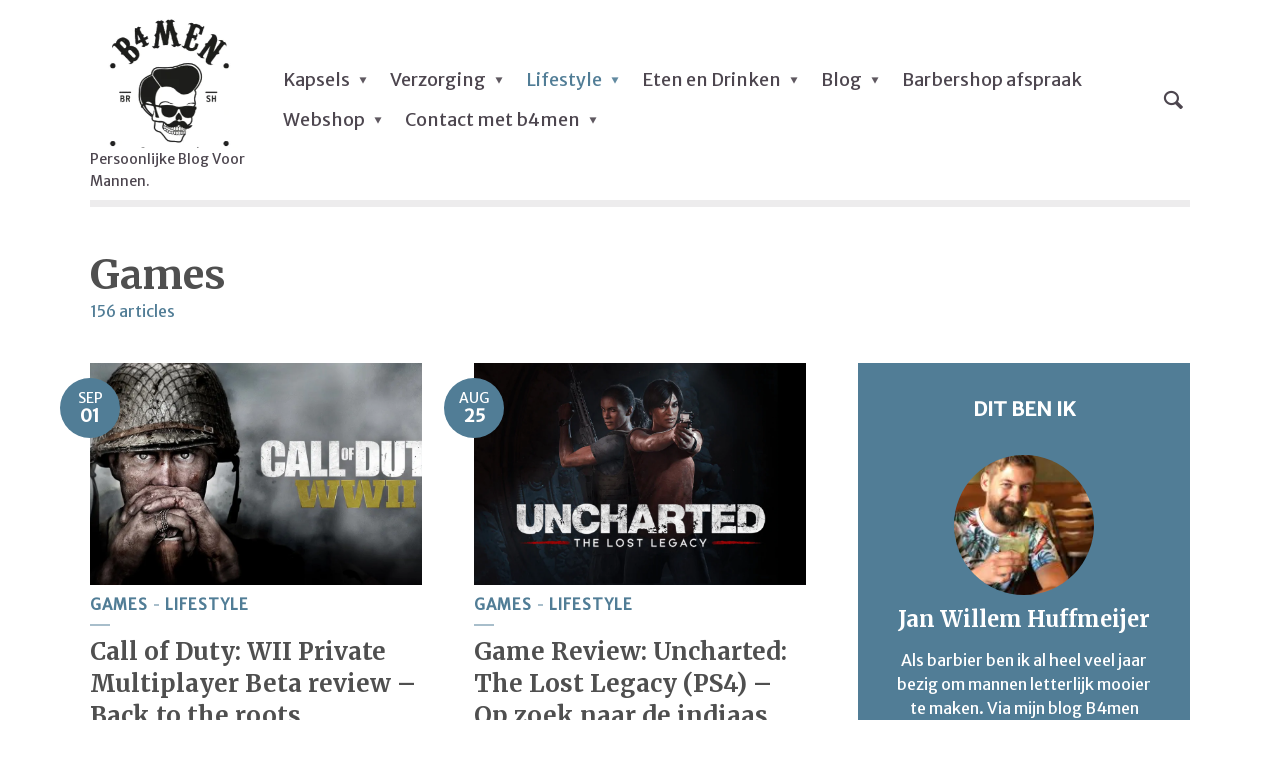

--- FILE ---
content_type: text/html; charset=UTF-8
request_url: https://www.b4men.nl/category/lifestyle/games/page/4/
body_size: 12897
content:
<!DOCTYPE html><html lang="nl-NL" class="no-js no-svg"><head><meta name="p:domain_verify" content="b85c1b85295eacbe5ed9cc3f4c5c6f32"/><meta charset="UTF-8"><meta name="viewport" content="width=device-width, initial-scale=1"><link rel="profile" href="http://gmpg.org/xfn/11"><link rel="dns-prefetch" href="//cdn.hu-manity.co" />  <script type="text/javascript">var huOptions = {"appID":"wwwb4mennl-1dacf8d","currentLanguage":"nl","blocking":false,"globalCookie":false,"isAdmin":false,"privacyConsent":true,"forms":[]};</script> <script type="text/javascript" src="https://cdn.hu-manity.co/hu-banner.min.js"></script><meta name='robots' content='index, follow, max-image-preview:large, max-snippet:-1, max-video-preview:-1' /><link media="all" href="https://www.b4men.nl/wp-content/cache/autoptimize/autoptimize_ae3a9e0f9e223844d18f8057f3d41658.php" rel="stylesheet"><title>Games Archieven - Pagina 4 van 4 - B4men</title><link rel="canonical" href="https://www.b4men.nl/category/lifestyle/games/page/4/" /><link rel="prev" href="https://www.b4men.nl/category/lifestyle/games/page/3/" /><meta property="og:locale" content="nl_NL" /><meta property="og:type" content="article" /><meta property="og:title" content="Games Archieven - Pagina 4 van 4 - B4men" /><meta property="og:url" content="https://www.b4men.nl/category/lifestyle/games/" /><meta property="og:site_name" content="B4men" /> <script type="application/ld+json" class="yoast-schema-graph">{"@context":"https://schema.org","@graph":[{"@type":"CollectionPage","@id":"https://www.b4men.nl/category/lifestyle/games/","url":"https://www.b4men.nl/category/lifestyle/games/page/4/","name":"Games Archieven - Pagina 4 van 4 - B4men","isPartOf":{"@id":"https://www.b4men.nl/#website"},"primaryImageOfPage":{"@id":"https://www.b4men.nl/category/lifestyle/games/page/4/#primaryimage"},"image":{"@id":"https://www.b4men.nl/category/lifestyle/games/page/4/#primaryimage"},"thumbnailUrl":"https://www.b4men.nl/wp-content/uploads/2017/09/Stronghold_Metadata_Image.jpg","breadcrumb":{"@id":"https://www.b4men.nl/category/lifestyle/games/page/4/#breadcrumb"},"inLanguage":"nl-NL"},{"@type":"ImageObject","inLanguage":"nl-NL","@id":"https://www.b4men.nl/category/lifestyle/games/page/4/#primaryimage","url":"https://www.b4men.nl/wp-content/uploads/2017/09/Stronghold_Metadata_Image.jpg","contentUrl":"https://www.b4men.nl/wp-content/uploads/2017/09/Stronghold_Metadata_Image.jpg","width":1200,"height":630},{"@type":"BreadcrumbList","@id":"https://www.b4men.nl/category/lifestyle/games/page/4/#breadcrumb","itemListElement":[{"@type":"ListItem","position":1,"name":"Home","item":"https://www.b4men.nl/"},{"@type":"ListItem","position":2,"name":"Lifestyle","item":"https://www.b4men.nl/category/lifestyle/"},{"@type":"ListItem","position":3,"name":"Games"}]},{"@type":"WebSite","@id":"https://www.b4men.nl/#website","url":"https://www.b4men.nl/","name":"B4men","description":"Persoonlijke Blog Voor Mannen.","publisher":{"@id":"https://www.b4men.nl/#organization"},"potentialAction":[{"@type":"SearchAction","target":{"@type":"EntryPoint","urlTemplate":"https://www.b4men.nl/?s={search_term_string}"},"query-input":{"@type":"PropertyValueSpecification","valueRequired":true,"valueName":"search_term_string"}}],"inLanguage":"nl-NL"},{"@type":"Organization","@id":"https://www.b4men.nl/#organization","name":"B4men","url":"https://www.b4men.nl/","logo":{"@type":"ImageObject","inLanguage":"nl-NL","@id":"https://www.b4men.nl/#/schema/logo/image/","url":"https://www.b4men.nl/wp-content/uploads/2018/08/Schermafbeelding-2017-12-06-om-07.26.30.png","contentUrl":"https://www.b4men.nl/wp-content/uploads/2018/08/Schermafbeelding-2017-12-06-om-07.26.30.png","width":292,"height":253,"caption":"B4men"},"image":{"@id":"https://www.b4men.nl/#/schema/logo/image/"}}]}</script> <link rel='dns-prefetch' href='//fonts.googleapis.com' /><link rel="alternate" type="application/rss+xml" title="B4men &raquo; feed" href="https://www.b4men.nl/feed/" /><link rel="alternate" type="application/rss+xml" title="B4men &raquo; reacties feed" href="https://www.b4men.nl/comments/feed/" /><link rel="alternate" type="application/rss+xml" title="B4men &raquo; Games categorie feed" href="https://www.b4men.nl/category/lifestyle/games/feed/" /><link rel='stylesheet' id='wpurp_style2-css' href='https://fonts.googleapis.com/css?family=Open+Sans&#038;ver=3.13.0' type='text/css' media='all' /><link rel='stylesheet' id='opinion-fonts-css' href='https://fonts.googleapis.com/css?family=Merriweather+Sans%3A400%7CMerriweather%3A400%2C700&#038;subset=latin%2Clatin-ext&#038;ver=1.0.3' type='text/css' media='all' /> <script type="text/javascript" src="https://www.b4men.nl/wp-includes/js/jquery/jquery.min.js" id="jquery-core-js"></script> <link rel="https://api.w.org/" href="https://www.b4men.nl/wp-json/" /><link rel="alternate" title="JSON" type="application/json" href="https://www.b4men.nl/wp-json/wp/v2/categories/1774" /><link rel="EditURI" type="application/rsd+xml" title="RSD" href="https://www.b4men.nl/xmlrpc.php?rsd" /><meta name="generator" content="WordPress 6.9" /><meta name="generator" content="Redux 4.5.10" /><link rel="icon" href="https://www.b4men.nl/wp-content/uploads/2014/11/b4men-avatar1.jpg" sizes="32x32" /><link rel="icon" href="https://www.b4men.nl/wp-content/uploads/2014/11/b4men-avatar1.jpg" sizes="192x192" /><link rel="apple-touch-icon" href="https://www.b4men.nl/wp-content/uploads/2014/11/b4men-avatar1.jpg" /><meta name="msapplication-TileImage" content="https://www.b4men.nl/wp-content/uploads/2014/11/b4men-avatar1.jpg" /><meta name="verification" content="deeaa890cfe7ccdf7b8a7f673a4cd289" /> <script async src="https://tags.refinery89.com/v2/b4men.js"></script>  <script async src="https://www.googletagmanager.com/gtag/js?id=G-G743Z8SFRM"></script> <script>window.dataLayer = window.dataLayer || [];
  function gtag(){dataLayer.push(arguments);}
  gtag('js', new Date());

  gtag('config', 'G-G743Z8SFRM');</script> </head><body class="archive paged category category-games category-1774 paged-4 category-paged-4 wp-theme-opinion cookies-not-set uix-shortcodes-body opinion-sidebar-right opinion-hamburger-hidden"><header id="opinion-header" class="opinion-header"><div class="container d-flex justify-content-between align-items-center"><div class="opinion-slot-l"><div class="opinion-site-branding"> <span class="site-title h1 "><a href="https://www.b4men.nl/" rel="home"><picture class="opinion-logo"><source media="(min-width: 970px)" data-srcset="https://www.b4men.nl/wp-content/uploads/2018/08/Schermafbeelding-2017-12-06-om-07.26.30.png, https://www.b4men.nl/wp-content/uploads/2018/08/Schermafbeelding-2017-12-06-om-07.26.30.png 2x"><source data-srcset="https://www.b4men.nl/wp-content/uploads/2018/08/Schermafbeelding-2017-12-06-om-07.26.30.png, https://www.b4men.nl/wp-content/uploads/2018/08/Schermafbeelding-2017-12-06-om-07.26.30.png 2x"><noscript><img src="https://www.b4men.nl/wp-content/uploads/2018/08/Schermafbeelding-2017-12-06-om-07.26.30.png" alt="B4men"></noscript><img class="lazyload" src='data:image/svg+xml,%3Csvg%20xmlns=%22http://www.w3.org/2000/svg%22%20viewBox=%220%200%20210%20140%22%3E%3C/svg%3E' data-src="https://www.b4men.nl/wp-content/uploads/2018/08/Schermafbeelding-2017-12-06-om-07.26.30.png" alt="B4men"></picture></a></span><span class="site-description d-none d-lg-block">Persoonlijke Blog Voor Mannen.</span></div><nav class="menu-main_new-container"><ul id="menu-main_new" class="opinion-menu"><li id="menu-item-44770" class="menu-item menu-item-type-taxonomy menu-item-object-category menu-item-has-children menu-item-44770"><a href="https://www.b4men.nl/category/verzorging-2/haar-verzorging-2/">Kapsels</a><ul class="sub-menu"><li id="menu-item-44776" class="menu-item menu-item-type-taxonomy menu-item-object-category menu-item-44776"><a href="https://www.b4men.nl/category/verzorging-2/baarden-verzorging-2/">Baarden</a></li></ul></li><li id="menu-item-5754" class="menu-item menu-item-type-taxonomy menu-item-object-category menu-item-has-children menu-item-5754"><a href="https://www.b4men.nl/category/verzorging-2/">Verzorging</a><ul class="sub-menu"><li id="menu-item-5767" class="menu-item menu-item-type-taxonomy menu-item-object-category menu-item-5767"><a href="https://www.b4men.nl/category/verzorging-2/haar-verzorging-2/">Kapsels</a></li><li id="menu-item-5766" class="menu-item menu-item-type-taxonomy menu-item-object-category menu-item-5766"><a href="https://www.b4men.nl/category/verzorging-2/baarden-verzorging-2/">Baarden</a></li><li id="menu-item-5770" class="menu-item menu-item-type-taxonomy menu-item-object-category menu-item-5770"><a href="https://www.b4men.nl/category/verzorging-2/scheren/">Scheren</a></li><li id="menu-item-41149" class="menu-item menu-item-type-taxonomy menu-item-object-category menu-item-41149"><a href="https://www.b4men.nl/category/verzorging-2/">Verzorging</a></li><li id="menu-item-5768" class="menu-item menu-item-type-taxonomy menu-item-object-category menu-item-5768"><a href="https://www.b4men.nl/category/verzorging-2/huidverzorging/">Huidverzorging</a></li></ul></li><li id="menu-item-5752" class="menu-item menu-item-type-taxonomy menu-item-object-category current-category-ancestor current-menu-ancestor current-menu-parent current-category-parent menu-item-has-children menu-item-5752"><a href="https://www.b4men.nl/category/lifestyle/">Lifestyle</a><ul class="sub-menu"><li id="menu-item-5760" class="menu-item menu-item-type-taxonomy menu-item-object-category menu-item-has-children menu-item-5760"><a href="https://www.b4men.nl/category/lifestyle/fashion/">Fashion</a><ul class="sub-menu"><li id="menu-item-41151" class="menu-item menu-item-type-taxonomy menu-item-object-category menu-item-41151"><a href="https://www.b4men.nl/category/lifestyle/fashion/">Fashion</a></li><li id="menu-item-5762" class="menu-item menu-item-type-taxonomy menu-item-object-category menu-item-5762"><a href="https://www.b4men.nl/category/lifestyle/geuren-2/">Geuren</a></li><li id="menu-item-5763" class="menu-item menu-item-type-taxonomy menu-item-object-category menu-item-5763"><a href="https://www.b4men.nl/category/lifestyle/horloges/">Horloges</a></li><li id="menu-item-53166" class="menu-item menu-item-type-taxonomy menu-item-object-category menu-item-53166"><a href="https://www.b4men.nl/category/lifestyle/tassen/">Tassen</a></li></ul></li><li id="menu-item-23954" class="menu-item menu-item-type-taxonomy menu-item-object-category menu-item-23954"><a href="https://www.b4men.nl/category/lifestyle/autos/">Auto&#8217;s</a></li><li id="menu-item-53164" class="menu-item menu-item-type-taxonomy menu-item-object-category menu-item-has-children menu-item-53164"><a href="https://www.b4men.nl/category/lifestyle/sporten/">Sporten</a><ul class="sub-menu"><li id="menu-item-53165" class="menu-item menu-item-type-taxonomy menu-item-object-category menu-item-53165"><a href="https://www.b4men.nl/category/lifestyle/surfen/">Surfen</a></li><li id="menu-item-40939" class="menu-item menu-item-type-taxonomy menu-item-object-category menu-item-40939"><a href="https://www.b4men.nl/category/blog-2/hardlopen/">Hardlopen</a></li><li id="menu-item-44771" class="menu-item menu-item-type-taxonomy menu-item-object-category menu-item-44771"><a href="https://www.b4men.nl/category/fitness/">Fitness</a></li></ul></li><li id="menu-item-53163" class="menu-item menu-item-type-taxonomy menu-item-object-category menu-item-has-children menu-item-53163"><a href="https://www.b4men.nl/category/lifestyle/spiritueel/">Spiritueel</a><ul class="sub-menu"><li id="menu-item-44774" class="menu-item menu-item-type-taxonomy menu-item-object-category menu-item-44774"><a href="https://www.b4men.nl/category/lifestyle/psyche/">psyche</a></li></ul></li><li id="menu-item-44775" class="menu-item menu-item-type-taxonomy menu-item-object-category menu-item-44775"><a href="https://www.b4men.nl/category/lifestyle/sex/">Sex</a></li><li id="menu-item-48250" class="menu-item menu-item-type-taxonomy menu-item-object-category menu-item-48250"><a href="https://www.b4men.nl/category/lifestyle/review-lifestyle/">Review</a></li><li id="menu-item-48251" class="menu-item menu-item-type-taxonomy menu-item-object-category menu-item-48251"><a href="https://www.b4men.nl/category/lifestyle/trouwen/">trouwen</a></li><li id="menu-item-26567" class="menu-item menu-item-type-taxonomy menu-item-object-category current-menu-item menu-item-has-children menu-item-26567"><a href="https://www.b4men.nl/category/lifestyle/games/" aria-current="page">Games</a><ul class="sub-menu"><li id="menu-item-5761" class="menu-item menu-item-type-taxonomy menu-item-object-category menu-item-5761"><a href="https://www.b4men.nl/category/lifestyle/film/">Films / serie&#8217;s</a></li><li id="menu-item-44887" class="menu-item menu-item-type-taxonomy menu-item-object-category menu-item-44887"><a href="https://www.b4men.nl/category/lifestyle/muziek-lifestyle/">Muziek</a></li></ul></li><li id="menu-item-44773" class="menu-item menu-item-type-taxonomy menu-item-object-category menu-item-44773"><a href="https://www.b4men.nl/category/lifestyle/interieur/">Interieur</a></li></ul></li><li id="menu-item-5750" class="menu-item menu-item-type-taxonomy menu-item-object-category menu-item-has-children menu-item-5750"><a href="https://www.b4men.nl/category/eten-en-drinken/">Eten en Drinken</a><ul class="sub-menu"><li id="menu-item-5758" class="menu-item menu-item-type-taxonomy menu-item-object-category menu-item-5758"><a href="https://www.b4men.nl/category/eten-en-drinken/food/">Recepten</a></li><li id="menu-item-5756" class="menu-item menu-item-type-taxonomy menu-item-object-category menu-item-5756"><a href="https://www.b4men.nl/category/eten-en-drinken/bbq-2/">BBQ</a></li><li id="menu-item-40936" class="menu-item menu-item-type-taxonomy menu-item-object-category menu-item-40936"><a href="https://www.b4men.nl/category/eten-en-drinken/restaurant-review/">restaurant review</a></li><li id="menu-item-5757" class="menu-item menu-item-type-taxonomy menu-item-object-category menu-item-has-children menu-item-5757"><a href="https://www.b4men.nl/category/eten-en-drinken/drinks/">Drinks</a><ul class="sub-menu"><li id="menu-item-5772" class="menu-item menu-item-type-taxonomy menu-item-object-category menu-item-5772"><a href="https://www.b4men.nl/category/whisky-3/whisky-2/">Whisky</a></li><li id="menu-item-5771" class="menu-item menu-item-type-taxonomy menu-item-object-category menu-item-5771"><a href="https://www.b4men.nl/category/whisky-3/whiskey/">Whiskey</a></li><li id="menu-item-41153" class="menu-item menu-item-type-taxonomy menu-item-object-category menu-item-41153"><a href="https://www.b4men.nl/category/eten-en-drinken/drinks/">Drinks</a></li></ul></li></ul></li><li id="menu-item-40933" class="menu-item menu-item-type-taxonomy menu-item-object-category menu-item-has-children menu-item-40933"><a href="https://www.b4men.nl/category/blog-2/">Blog</a><ul class="sub-menu"><li id="menu-item-40937" class="menu-item menu-item-type-taxonomy menu-item-object-category menu-item-40937"><a href="https://www.b4men.nl/category/blog-2/b4men-persoonlijk/">B4men Persoonlijk</a></li><li id="menu-item-40938" class="menu-item menu-item-type-taxonomy menu-item-object-category menu-item-40938"><a href="https://www.b4men.nl/category/blog-2/de-week-van-b4men/">De week van B4men</a></li><li id="menu-item-21075" class="menu-item menu-item-type-taxonomy menu-item-object-category menu-item-21075"><a href="https://www.b4men.nl/category/blog-2/">Blog</a></li><li id="menu-item-21076" class="menu-item menu-item-type-taxonomy menu-item-object-category menu-item-21076"><a href="https://www.b4men.nl/category/blog-2/bloggen-2/">Column</a></li></ul></li><li id="menu-item-27812" class="menu-item menu-item-type-post_type menu-item-object-page menu-item-27812"><a href="https://www.b4men.nl/b4men-barbershop/">Barbershop afspraak</a></li><li id="menu-item-49418" class="menu-item menu-item-type-custom menu-item-object-custom menu-item-has-children menu-item-49418"><a href="https://shop.b4men.nl">Webshop</a><ul class="sub-menu"><li id="menu-item-49891" class="menu-item menu-item-type-custom menu-item-object-custom menu-item-49891"><a href="https://shop.b4men.nl/product-categorie/fashion/">B4men Kleding/Merch</a></li></ul></li><li id="menu-item-5830" class="menu-item menu-item-type-post_type menu-item-object-page menu-item-has-children menu-item-5830"><a href="https://www.b4men.nl/contact/">Contact met b4men</a><ul class="sub-menu"><li id="menu-item-5831" class="menu-item menu-item-type-post_type menu-item-object-page menu-item-5831"><a href="https://www.b4men.nl/adverteren-promoten-b4men-nl/">Adverteren op B4men.nl</a></li><li id="menu-item-49419" class="menu-item menu-item-type-custom menu-item-object-custom menu-item-49419"><a href="https://shop.b4men.nl">Webshop</a></li><li id="menu-item-5751" class="menu-item menu-item-type-taxonomy menu-item-object-category menu-item-5751"><a href="https://www.b4men.nl/category/kapperstrainingen/">Kapperstrainingen</a></li><li id="menu-item-5833" class="menu-item menu-item-type-post_type menu-item-object-page menu-item-5833"><a href="https://www.b4men.nl/contact/">Contact met b4men</a></li><li id="menu-item-41766" class="menu-item menu-item-type-post_type menu-item-object-page menu-item-privacy-policy menu-item-41766"><a rel="nofollow privacy-policy" href="https://www.b4men.nl/privacy-stagement-b4men-nl/">Privacy statement B4men.nl</a></li></ul></li></ul></nav></div><div class="opinion-slot-r"><ul class="opinion-menu-actions"><li class="action-el-search"><a href="javascript:void(0);" class="opinion-open-popup"><i class="opinion-icon opinion-icon-search"></i></a><div class="opinion-overlay-content"><form class="search-form opinion-form-special" action="https://www.b4men.nl/" method="get"> <span class="h3">Search</span> <input name="s" type="text" value="" placeholder="Type here to search..." /> <button type="submit">Search</button></form> <span class="opinion-action-close"> <i class="opinion-icon opinion-icon-close" aria-hidden="true"></i> </span></div></li><li class="action-el-hamburger"><a href="" class="opinion-open-sidebar"><i class="opinion-icon opinion-icon-menu"></i></a></li></ul></div></div><div class="container"><div class="opinion-header-border"></div></div></header><div class="opinion-section"><div class="container"><div class="section-head row "><div class="section-head-left col-12 col-md-8"><h1 class="section-title">Games</h1><div class="section-meta"> 156                    articles</div></div></div><div class="section-content row"><div class="col-12 opinion-order-1 col-lg-8"><div class="row opinion-items opinion-posts"><div class="col-12 col-md-6"><article class="opinion-post opinion-layout-d opinion-primary-meta-small opinion-layout-small post-38602 post type-post status-publish format-standard has-post-thumbnail hentry category-games category-lifestyle tag-call-of-duty tag-call-of-duty-review tag-call-of-duty-wii-private-multiplayer-beta tag-games"><div class="entry-media"> <a href="https://www.b4men.nl/call-duty-wii-private-multiplayer-beta-review-back-to-the-roots/"> <noscript><img width="332" height="174" src="https://www.b4men.nl/wp-content/uploads/2017/09/Stronghold_Metadata_Image.jpg" class="attachment-opinion-d size-opinion-d wp-post-image" alt="" /></noscript><img width="332" height="174" src='data:image/svg+xml,%3Csvg%20xmlns=%22http://www.w3.org/2000/svg%22%20viewBox=%220%200%20332%20174%22%3E%3C/svg%3E' data-src="https://www.b4men.nl/wp-content/uploads/2017/09/Stronghold_Metadata_Image.jpg" class="lazyload attachment-opinion-d size-opinion-d wp-post-image" alt="" /> </a><div class="entry-meta-primary"> <a class="meta-date" href="https://www.b4men.nl/call-duty-wii-private-multiplayer-beta-review-back-to-the-roots/"><span class="meta-data">sep</span><span class="meta-number">01</span></a></div></div><div class="entry-header"><div class="entry-category"> <a href="https://www.b4men.nl/category/lifestyle/games/" rel="tag" class="cat-1774">Games</a><a href="https://www.b4men.nl/category/lifestyle/" rel="tag" class="cat-14">Lifestyle</a></div><h2 class="entry-title h4"><a href="https://www.b4men.nl/call-duty-wii-private-multiplayer-beta-review-back-to-the-roots/">Call of Duty: WII Private Multiplayer Beta review &#8211; Back to the roots</a></h2><div class="entry-meta"> <span class="meta-item meta-author"><span class="vcard author"><a href="https://www.b4men.nl/author/schrijver/"><noscript><img alt='' src='https://secure.gravatar.com/avatar/5ca5103148fdbf26daaf59e8ac62887ba42f9119eb41e9452e6e4c478a886468?s=30&#038;d=mm&#038;r=g' class='avatar avatar-30 photo' height='30' width='30' /></noscript><img alt='' src='data:image/svg+xml,%3Csvg%20xmlns=%22http://www.w3.org/2000/svg%22%20viewBox=%220%200%2030%2030%22%3E%3C/svg%3E' data-src='https://secure.gravatar.com/avatar/5ca5103148fdbf26daaf59e8ac62887ba42f9119eb41e9452e6e4c478a886468?s=30&#038;d=mm&#038;r=g' class='lazyload avatar avatar-30 photo' height='30' width='30' />Nick Strijbos</a></span></span></div></div></article></div><div class="col-12 col-md-6"><article class="opinion-post opinion-layout-d opinion-primary-meta-small opinion-layout-small post-38540 post type-post status-publish format-standard has-post-thumbnail hentry category-games category-lifestyle tag-game tag-game-review tag-playstation tag-ps4 tag-the-lost-legacy tag-uncharted"><div class="entry-media"> <a href="https://www.b4men.nl/game-review-uncharted-the-lost-legacy-ps4-op-zoek-naar-indiaas-artifact/"> <noscript><img width="332" height="187" src="https://www.b4men.nl/wp-content/uploads/2017/08/uncharted-the-lost-legacy-1.png" class="attachment-opinion-d size-opinion-d wp-post-image" alt="" /></noscript><img width="332" height="187" src='data:image/svg+xml,%3Csvg%20xmlns=%22http://www.w3.org/2000/svg%22%20viewBox=%220%200%20332%20187%22%3E%3C/svg%3E' data-src="https://www.b4men.nl/wp-content/uploads/2017/08/uncharted-the-lost-legacy-1.png" class="lazyload attachment-opinion-d size-opinion-d wp-post-image" alt="" /> </a><div class="entry-meta-primary"> <a class="meta-date" href="https://www.b4men.nl/game-review-uncharted-the-lost-legacy-ps4-op-zoek-naar-indiaas-artifact/"><span class="meta-data">aug</span><span class="meta-number">25</span></a></div></div><div class="entry-header"><div class="entry-category"> <a href="https://www.b4men.nl/category/lifestyle/games/" rel="tag" class="cat-1774">Games</a><a href="https://www.b4men.nl/category/lifestyle/" rel="tag" class="cat-14">Lifestyle</a></div><h2 class="entry-title h4"><a href="https://www.b4men.nl/game-review-uncharted-the-lost-legacy-ps4-op-zoek-naar-indiaas-artifact/">Game Review: Uncharted: The Lost Legacy (PS4) – Op zoek naar de indiaas artifact</a></h2><div class="entry-meta"> <span class="meta-item meta-author"><span class="vcard author"><a href="https://www.b4men.nl/author/schrijver/"><noscript><img alt='' src='https://secure.gravatar.com/avatar/5ca5103148fdbf26daaf59e8ac62887ba42f9119eb41e9452e6e4c478a886468?s=30&#038;d=mm&#038;r=g' class='avatar avatar-30 photo' height='30' width='30' /></noscript><img alt='' src='data:image/svg+xml,%3Csvg%20xmlns=%22http://www.w3.org/2000/svg%22%20viewBox=%220%200%2030%2030%22%3E%3C/svg%3E' data-src='https://secure.gravatar.com/avatar/5ca5103148fdbf26daaf59e8ac62887ba42f9119eb41e9452e6e4c478a886468?s=30&#038;d=mm&#038;r=g' class='lazyload avatar avatar-30 photo' height='30' width='30' />Nick Strijbos</a></span></span></div></div></article></div><div class="col-12 col-md-6"><article class="opinion-post opinion-layout-d opinion-primary-meta-small opinion-layout-small post-38478 post type-post status-publish format-standard has-post-thumbnail hentry category-games category-lifestyle tag-destiny-2 tag-event tag-games tag-win-actie"><div class="entry-media"> <a href="https://www.b4men.nl/destiny-2-launch-event-winactie-om-erbij-kunnen/"> <noscript><img width="332" height="166" src="https://www.b4men.nl/wp-content/uploads/2017/08/B4MEN-DESTINY2-LAUNCH-EVENT-WINCATIE.jpg" class="attachment-opinion-d size-opinion-d wp-post-image" alt="" /></noscript><img width="332" height="166" src='data:image/svg+xml,%3Csvg%20xmlns=%22http://www.w3.org/2000/svg%22%20viewBox=%220%200%20332%20166%22%3E%3C/svg%3E' data-src="https://www.b4men.nl/wp-content/uploads/2017/08/B4MEN-DESTINY2-LAUNCH-EVENT-WINCATIE.jpg" class="lazyload attachment-opinion-d size-opinion-d wp-post-image" alt="" /> </a><div class="entry-meta-primary"> <a class="meta-date" href="https://www.b4men.nl/destiny-2-launch-event-winactie-om-erbij-kunnen/"><span class="meta-data">aug</span><span class="meta-number">18</span></a></div></div><div class="entry-header"><div class="entry-category"> <a href="https://www.b4men.nl/category/lifestyle/games/" rel="tag" class="cat-1774">Games</a><a href="https://www.b4men.nl/category/lifestyle/" rel="tag" class="cat-14">Lifestyle</a></div><h2 class="entry-title h4"><a href="https://www.b4men.nl/destiny-2-launch-event-winactie-om-erbij-kunnen/">Destiny 2 Launch Event Winactie om erbij te kunnen zijn!</a></h2><div class="entry-meta"> <span class="meta-item meta-author"><span class="vcard author"><a href="https://www.b4men.nl/author/schrijver/"><noscript><img alt='' src='https://secure.gravatar.com/avatar/5ca5103148fdbf26daaf59e8ac62887ba42f9119eb41e9452e6e4c478a886468?s=30&#038;d=mm&#038;r=g' class='avatar avatar-30 photo' height='30' width='30' /></noscript><img alt='' src='data:image/svg+xml,%3Csvg%20xmlns=%22http://www.w3.org/2000/svg%22%20viewBox=%220%200%2030%2030%22%3E%3C/svg%3E' data-src='https://secure.gravatar.com/avatar/5ca5103148fdbf26daaf59e8ac62887ba42f9119eb41e9452e6e4c478a886468?s=30&#038;d=mm&#038;r=g' class='lazyload avatar avatar-30 photo' height='30' width='30' />Nick Strijbos</a></span></span></div></div></article></div><div class="col-12 col-md-6"><article class="opinion-post opinion-layout-d opinion-primary-meta-small opinion-layout-small post-37603 post type-post status-publish format-standard has-post-thumbnail hentry category-games category-lifestyle tag-game tag-games tag-nintendo tag-nintendo-switch tag-review tag-switch"><div class="entry-media"> <a href="https://www.b4men.nl/nintendo-switch-review-een-uitbreiding-op-de-console-familie/"> <noscript><img width="296" height="222" src="https://www.b4men.nl/wp-content/uploads/2017/08/Nintendo-Switch-review-1.jpg" class="attachment-opinion-d size-opinion-d wp-post-image" alt="" /></noscript><img width="296" height="222" src='data:image/svg+xml,%3Csvg%20xmlns=%22http://www.w3.org/2000/svg%22%20viewBox=%220%200%20296%20222%22%3E%3C/svg%3E' data-src="https://www.b4men.nl/wp-content/uploads/2017/08/Nintendo-Switch-review-1.jpg" class="lazyload attachment-opinion-d size-opinion-d wp-post-image" alt="" /> </a><div class="entry-meta-primary"> <a class="meta-date" href="https://www.b4men.nl/nintendo-switch-review-een-uitbreiding-op-de-console-familie/"><span class="meta-data">aug</span><span class="meta-number">04</span></a></div></div><div class="entry-header"><div class="entry-category"> <a href="https://www.b4men.nl/category/lifestyle/games/" rel="tag" class="cat-1774">Games</a><a href="https://www.b4men.nl/category/lifestyle/" rel="tag" class="cat-14">Lifestyle</a></div><h2 class="entry-title h4"><a href="https://www.b4men.nl/nintendo-switch-review-een-uitbreiding-op-de-console-familie/">Nintendo Switch Review &#8211; Een uitbreiding op de console familie</a></h2><div class="entry-meta"> <span class="meta-item meta-author"><span class="vcard author"><a href="https://www.b4men.nl/author/schrijver/"><noscript><img alt='' src='https://secure.gravatar.com/avatar/5ca5103148fdbf26daaf59e8ac62887ba42f9119eb41e9452e6e4c478a886468?s=30&#038;d=mm&#038;r=g' class='avatar avatar-30 photo' height='30' width='30' /></noscript><img alt='' src='data:image/svg+xml,%3Csvg%20xmlns=%22http://www.w3.org/2000/svg%22%20viewBox=%220%200%2030%2030%22%3E%3C/svg%3E' data-src='https://secure.gravatar.com/avatar/5ca5103148fdbf26daaf59e8ac62887ba42f9119eb41e9452e6e4c478a886468?s=30&#038;d=mm&#038;r=g' class='lazyload avatar avatar-30 photo' height='30' width='30' />Nick Strijbos</a></span></span></div></div></article></div><div class="col-12 col-md-6"><article class="opinion-post opinion-layout-d opinion-primary-meta-small opinion-layout-small post-38164 post type-post status-publish format-standard has-post-thumbnail hentry category-games category-lifestyle tag-game tag-game-review tag-nintendo tag-nintendo-switch tag-review tag-splatoon-2 tag-switch"><div class="entry-media"> <a href="https://www.b4men.nl/game-review-splatoon-2-switch-paintball-dan-anders/"> <noscript><img width="332" height="166" src="https://www.b4men.nl/wp-content/uploads/2017/07/Splatoon-omslag.jpg" class="attachment-opinion-d size-opinion-d wp-post-image" alt="" /></noscript><img width="332" height="166" src='data:image/svg+xml,%3Csvg%20xmlns=%22http://www.w3.org/2000/svg%22%20viewBox=%220%200%20332%20166%22%3E%3C/svg%3E' data-src="https://www.b4men.nl/wp-content/uploads/2017/07/Splatoon-omslag.jpg" class="lazyload attachment-opinion-d size-opinion-d wp-post-image" alt="" /> </a><div class="entry-meta-primary"> <a class="meta-date" href="https://www.b4men.nl/game-review-splatoon-2-switch-paintball-dan-anders/"><span class="meta-data">jul</span><span class="meta-number">28</span></a></div></div><div class="entry-header"><div class="entry-category"> <a href="https://www.b4men.nl/category/lifestyle/games/" rel="tag" class="cat-1774">Games</a><a href="https://www.b4men.nl/category/lifestyle/" rel="tag" class="cat-14">Lifestyle</a></div><h2 class="entry-title h4"><a href="https://www.b4men.nl/game-review-splatoon-2-switch-paintball-dan-anders/">Game Review: Splatoon 2 (SWITCH) – paintball maar dan anders</a></h2><div class="entry-meta"> <span class="meta-item meta-author"><span class="vcard author"><a href="https://www.b4men.nl/author/schrijver/"><noscript><img alt='' src='https://secure.gravatar.com/avatar/5ca5103148fdbf26daaf59e8ac62887ba42f9119eb41e9452e6e4c478a886468?s=30&#038;d=mm&#038;r=g' class='avatar avatar-30 photo' height='30' width='30' /></noscript><img alt='' src='data:image/svg+xml,%3Csvg%20xmlns=%22http://www.w3.org/2000/svg%22%20viewBox=%220%200%2030%2030%22%3E%3C/svg%3E' data-src='https://secure.gravatar.com/avatar/5ca5103148fdbf26daaf59e8ac62887ba42f9119eb41e9452e6e4c478a886468?s=30&#038;d=mm&#038;r=g' class='lazyload avatar avatar-30 photo' height='30' width='30' />Nick Strijbos</a></span></span></div></div></article></div><div class="col-12 col-md-6"><article class="opinion-post opinion-layout-d opinion-primary-meta-small opinion-layout-small post-38104 post type-post status-publish format-standard has-post-thumbnail hentry category-games category-lifestyle tag-destiny-2 tag-games tag-pc tag-playstation tag-xbox"><div class="entry-media"> <a href="https://www.b4men.nl/destiny-2-beta-launch-event-utrecht/"> <noscript><img width="296" height="222" src="https://www.b4men.nl/wp-content/uploads/2017/07/IMG_2628.jpg" class="attachment-opinion-d size-opinion-d wp-post-image" alt="" /></noscript><img width="296" height="222" src='data:image/svg+xml,%3Csvg%20xmlns=%22http://www.w3.org/2000/svg%22%20viewBox=%220%200%20296%20222%22%3E%3C/svg%3E' data-src="https://www.b4men.nl/wp-content/uploads/2017/07/IMG_2628.jpg" class="lazyload attachment-opinion-d size-opinion-d wp-post-image" alt="" /> </a><div class="entry-meta-primary"> <a class="meta-date" href="https://www.b4men.nl/destiny-2-beta-launch-event-utrecht/"><span class="meta-data">jul</span><span class="meta-number">22</span></a></div></div><div class="entry-header"><div class="entry-category"> <a href="https://www.b4men.nl/category/lifestyle/games/" rel="tag" class="cat-1774">Games</a><a href="https://www.b4men.nl/category/lifestyle/" rel="tag" class="cat-14">Lifestyle</a></div><h2 class="entry-title h4"><a href="https://www.b4men.nl/destiny-2-beta-launch-event-utrecht/">Destiny 2 Beta Launch Event in Utrecht</a></h2><div class="entry-meta"> <span class="meta-item meta-author"><span class="vcard author"><a href="https://www.b4men.nl/author/schrijver/"><noscript><img alt='' src='https://secure.gravatar.com/avatar/5ca5103148fdbf26daaf59e8ac62887ba42f9119eb41e9452e6e4c478a886468?s=30&#038;d=mm&#038;r=g' class='avatar avatar-30 photo' height='30' width='30' /></noscript><img alt='' src='data:image/svg+xml,%3Csvg%20xmlns=%22http://www.w3.org/2000/svg%22%20viewBox=%220%200%2030%2030%22%3E%3C/svg%3E' data-src='https://secure.gravatar.com/avatar/5ca5103148fdbf26daaf59e8ac62887ba42f9119eb41e9452e6e4c478a886468?s=30&#038;d=mm&#038;r=g' class='lazyload avatar avatar-30 photo' height='30' width='30' />Nick Strijbos</a></span></span></div></div></article></div><div class="col-12 col-md-6"><article class="opinion-post opinion-layout-d opinion-primary-meta-small opinion-layout-small post-38069 post type-post status-publish format-standard has-post-thumbnail hentry category-games category-lifestyle tag-destiny-2 tag-mobiel tag-old-school-runscape tag-pc tag-runescape tag-runscape tag-tablet"><div class="entry-media"> <a href="https://www.b4men.nl/runescape-straks-op-mobiel-speelbaar/"> <noscript><img width="332" height="187" src="https://www.b4men.nl/wp-content/uploads/2017/07/RuneScape-mob-1.jpg" class="attachment-opinion-d size-opinion-d wp-post-image" alt="" /></noscript><img width="332" height="187" src='data:image/svg+xml,%3Csvg%20xmlns=%22http://www.w3.org/2000/svg%22%20viewBox=%220%200%20332%20187%22%3E%3C/svg%3E' data-src="https://www.b4men.nl/wp-content/uploads/2017/07/RuneScape-mob-1.jpg" class="lazyload attachment-opinion-d size-opinion-d wp-post-image" alt="" /> </a><div class="entry-meta-primary"> <a class="meta-date" href="https://www.b4men.nl/runescape-straks-op-mobiel-speelbaar/"><span class="meta-data">jul</span><span class="meta-number">19</span></a></div></div><div class="entry-header"><div class="entry-category"> <a href="https://www.b4men.nl/category/lifestyle/games/" rel="tag" class="cat-1774">Games</a><a href="https://www.b4men.nl/category/lifestyle/" rel="tag" class="cat-14">Lifestyle</a></div><h2 class="entry-title h4"><a href="https://www.b4men.nl/runescape-straks-op-mobiel-speelbaar/">Jeugdsentiment: is RuneScape straks op mobiel speelbaar?</a></h2><div class="entry-meta"> <span class="meta-item meta-author"><span class="vcard author"><a href="https://www.b4men.nl/author/schrijver/"><noscript><img alt='' src='https://secure.gravatar.com/avatar/5ca5103148fdbf26daaf59e8ac62887ba42f9119eb41e9452e6e4c478a886468?s=30&#038;d=mm&#038;r=g' class='avatar avatar-30 photo' height='30' width='30' /></noscript><img alt='' src='data:image/svg+xml,%3Csvg%20xmlns=%22http://www.w3.org/2000/svg%22%20viewBox=%220%200%2030%2030%22%3E%3C/svg%3E' data-src='https://secure.gravatar.com/avatar/5ca5103148fdbf26daaf59e8ac62887ba42f9119eb41e9452e6e4c478a886468?s=30&#038;d=mm&#038;r=g' class='lazyload avatar avatar-30 photo' height='30' width='30' />Nick Strijbos</a></span></span></div></div></article></div><div class="col-12 col-md-6"><article class="opinion-post opinion-layout-d opinion-primary-meta-small opinion-layout-small post-37942 post type-post status-publish format-standard has-post-thumbnail hentry category-games category-lifestyle tag-bril tag-games tag-playstation tag-virtual-reality-bril tag-vr tag-vr-bril"><div class="entry-media"> <a href="https://www.b4men.nl/playstation-vr-review-virtual-reality-grote-publiek/"> <noscript><img width="296" height="222" src="https://www.b4men.nl/wp-content/uploads/2017/07/PSVR-Review-3.jpg" class="attachment-opinion-d size-opinion-d wp-post-image" alt="" /></noscript><img width="296" height="222" src='data:image/svg+xml,%3Csvg%20xmlns=%22http://www.w3.org/2000/svg%22%20viewBox=%220%200%20296%20222%22%3E%3C/svg%3E' data-src="https://www.b4men.nl/wp-content/uploads/2017/07/PSVR-Review-3.jpg" class="lazyload attachment-opinion-d size-opinion-d wp-post-image" alt="" /> </a><div class="entry-meta-primary"> <a class="meta-date" href="https://www.b4men.nl/playstation-vr-review-virtual-reality-grote-publiek/"><span class="meta-data">jul</span><span class="meta-number">14</span></a></div></div><div class="entry-header"><div class="entry-category"> <a href="https://www.b4men.nl/category/lifestyle/games/" rel="tag" class="cat-1774">Games</a><a href="https://www.b4men.nl/category/lifestyle/" rel="tag" class="cat-14">Lifestyle</a></div><h2 class="entry-title h4"><a href="https://www.b4men.nl/playstation-vr-review-virtual-reality-grote-publiek/">PlayStation VR review &#8211; Virtual Reality voor het grote publiek</a></h2><div class="entry-meta"> <span class="meta-item meta-author"><span class="vcard author"><a href="https://www.b4men.nl/author/schrijver/"><noscript><img alt='' src='https://secure.gravatar.com/avatar/5ca5103148fdbf26daaf59e8ac62887ba42f9119eb41e9452e6e4c478a886468?s=30&#038;d=mm&#038;r=g' class='avatar avatar-30 photo' height='30' width='30' /></noscript><img alt='' src='data:image/svg+xml,%3Csvg%20xmlns=%22http://www.w3.org/2000/svg%22%20viewBox=%220%200%2030%2030%22%3E%3C/svg%3E' data-src='https://secure.gravatar.com/avatar/5ca5103148fdbf26daaf59e8ac62887ba42f9119eb41e9452e6e4c478a886468?s=30&#038;d=mm&#038;r=g' class='lazyload avatar avatar-30 photo' height='30' width='30' />Nick Strijbos</a></span></span></div></div></article></div><div class="col-12 col-md-6"><article class="opinion-post opinion-layout-d opinion-primary-meta-small opinion-layout-small post-37845 post type-post status-publish format-standard has-post-thumbnail hentry category-games category-lifestyle tag-diablo-3 tag-game tag-game-review tag-rise-of-the-necromancer"><div class="entry-media"> <a href="https://www.b4men.nl/game-review-diablo-3-rise-the-necromancer-dlc-plus-winactie/"> <noscript><img width="332" height="164" src="https://www.b4men.nl/wp-content/uploads/2017/07/necromancer-1.jpg" class="attachment-opinion-d size-opinion-d wp-post-image" alt="" /></noscript><img width="332" height="164" src='data:image/svg+xml,%3Csvg%20xmlns=%22http://www.w3.org/2000/svg%22%20viewBox=%220%200%20332%20164%22%3E%3C/svg%3E' data-src="https://www.b4men.nl/wp-content/uploads/2017/07/necromancer-1.jpg" class="lazyload attachment-opinion-d size-opinion-d wp-post-image" alt="" /> </a><div class="entry-meta-primary"> <a class="meta-date" href="https://www.b4men.nl/game-review-diablo-3-rise-the-necromancer-dlc-plus-winactie/"><span class="meta-data">jul</span><span class="meta-number">07</span></a></div></div><div class="entry-header"><div class="entry-category"> <a href="https://www.b4men.nl/category/lifestyle/games/" rel="tag" class="cat-1774">Games</a><a href="https://www.b4men.nl/category/lifestyle/" rel="tag" class="cat-14">Lifestyle</a></div><h2 class="entry-title h4"><a href="https://www.b4men.nl/game-review-diablo-3-rise-the-necromancer-dlc-plus-winactie/">Game Review: Diablo 3 &#8211; Rise of the Necromancer DLC plus Winactie!</a></h2><div class="entry-meta"> <span class="meta-item meta-author"><span class="vcard author"><a href="https://www.b4men.nl/author/schrijver/"><noscript><img alt='' src='https://secure.gravatar.com/avatar/5ca5103148fdbf26daaf59e8ac62887ba42f9119eb41e9452e6e4c478a886468?s=30&#038;d=mm&#038;r=g' class='avatar avatar-30 photo' height='30' width='30' /></noscript><img alt='' src='data:image/svg+xml,%3Csvg%20xmlns=%22http://www.w3.org/2000/svg%22%20viewBox=%220%200%2030%2030%22%3E%3C/svg%3E' data-src='https://secure.gravatar.com/avatar/5ca5103148fdbf26daaf59e8ac62887ba42f9119eb41e9452e6e4c478a886468?s=30&#038;d=mm&#038;r=g' class='lazyload avatar avatar-30 photo' height='30' width='30' />Nick Strijbos</a></span></span></div></div></article></div><div class="col-12 col-md-6"><article class="opinion-post opinion-layout-d opinion-primary-meta-small opinion-layout-small post-37596 post type-post status-publish format-standard has-post-thumbnail hentry category-games category-lifestyle tag-call-of-duty tag-game tag-hunting-simulator tag-peta tag-review"><div class="entry-media"> <a href="https://www.b4men.nl/game-review-hunting-simulator-ps4-virtueel-jagen-doet-geen-kwaad/"> <noscript><img width="332" height="187" src="https://www.b4men.nl/wp-content/uploads/2017/06/Hunting-sim-1.1.jpg" class="attachment-opinion-d size-opinion-d wp-post-image" alt="" /></noscript><img width="332" height="187" src='data:image/svg+xml,%3Csvg%20xmlns=%22http://www.w3.org/2000/svg%22%20viewBox=%220%200%20332%20187%22%3E%3C/svg%3E' data-src="https://www.b4men.nl/wp-content/uploads/2017/06/Hunting-sim-1.1.jpg" class="lazyload attachment-opinion-d size-opinion-d wp-post-image" alt="" /> </a><div class="entry-meta-primary"> <a class="meta-date" href="https://www.b4men.nl/game-review-hunting-simulator-ps4-virtueel-jagen-doet-geen-kwaad/"><span class="meta-data">jun</span><span class="meta-number">30</span></a></div></div><div class="entry-header"><div class="entry-category"> <a href="https://www.b4men.nl/category/lifestyle/games/" rel="tag" class="cat-1774">Games</a><a href="https://www.b4men.nl/category/lifestyle/" rel="tag" class="cat-14">Lifestyle</a></div><h2 class="entry-title h4"><a href="https://www.b4men.nl/game-review-hunting-simulator-ps4-virtueel-jagen-doet-geen-kwaad/">Game review: Hunting Simulator (PS4) &#8211; Virtueel jagen doet geen kwaad!</a></h2><div class="entry-meta"> <span class="meta-item meta-author"><span class="vcard author"><a href="https://www.b4men.nl/author/schrijver/"><noscript><img alt='' src='https://secure.gravatar.com/avatar/5ca5103148fdbf26daaf59e8ac62887ba42f9119eb41e9452e6e4c478a886468?s=30&#038;d=mm&#038;r=g' class='avatar avatar-30 photo' height='30' width='30' /></noscript><img alt='' src='data:image/svg+xml,%3Csvg%20xmlns=%22http://www.w3.org/2000/svg%22%20viewBox=%220%200%2030%2030%22%3E%3C/svg%3E' data-src='https://secure.gravatar.com/avatar/5ca5103148fdbf26daaf59e8ac62887ba42f9119eb41e9452e6e4c478a886468?s=30&#038;d=mm&#038;r=g' class='lazyload avatar avatar-30 photo' height='30' width='30' />Nick Strijbos</a></span></span></div></div></article></div><div class="col-12 col-md-6"><article class="opinion-post opinion-layout-d opinion-primary-meta-small opinion-layout-small post-37601 post type-post status-publish format-standard has-post-thumbnail hentry category-games category-lifestyle tag-arms tag-boks-game tag-boksen tag-game tag-games tag-nintendo tag-review tag-switch"><div class="entry-media"> <a href="https://www.b4men.nl/game-review-arms-switch-lange-afstand-boksen/"> <noscript><img width="332" height="190" src="https://www.b4men.nl/wp-content/uploads/2017/06/ARMS-Review-0.1.jpg" class="attachment-opinion-d size-opinion-d wp-post-image" alt="" /></noscript><img width="332" height="190" src='data:image/svg+xml,%3Csvg%20xmlns=%22http://www.w3.org/2000/svg%22%20viewBox=%220%200%20332%20190%22%3E%3C/svg%3E' data-src="https://www.b4men.nl/wp-content/uploads/2017/06/ARMS-Review-0.1.jpg" class="lazyload attachment-opinion-d size-opinion-d wp-post-image" alt="" /> </a><div class="entry-meta-primary"> <a class="meta-date" href="https://www.b4men.nl/game-review-arms-switch-lange-afstand-boksen/"><span class="meta-data">jun</span><span class="meta-number">23</span></a></div></div><div class="entry-header"><div class="entry-category"> <a href="https://www.b4men.nl/category/lifestyle/games/" rel="tag" class="cat-1774">Games</a><a href="https://www.b4men.nl/category/lifestyle/" rel="tag" class="cat-14">Lifestyle</a></div><h2 class="entry-title h4"><a href="https://www.b4men.nl/game-review-arms-switch-lange-afstand-boksen/">Game review: ARMS (SWITCH) &#8211; lange afstand boksen</a></h2><div class="entry-meta"> <span class="meta-item meta-author"><span class="vcard author"><a href="https://www.b4men.nl/author/schrijver/"><noscript><img alt='' src='https://secure.gravatar.com/avatar/5ca5103148fdbf26daaf59e8ac62887ba42f9119eb41e9452e6e4c478a886468?s=30&#038;d=mm&#038;r=g' class='avatar avatar-30 photo' height='30' width='30' /></noscript><img alt='' src='data:image/svg+xml,%3Csvg%20xmlns=%22http://www.w3.org/2000/svg%22%20viewBox=%220%200%2030%2030%22%3E%3C/svg%3E' data-src='https://secure.gravatar.com/avatar/5ca5103148fdbf26daaf59e8ac62887ba42f9119eb41e9452e6e4c478a886468?s=30&#038;d=mm&#038;r=g' class='lazyload avatar avatar-30 photo' height='30' width='30' />Nick Strijbos</a></span></span></div></div></article></div><div class="col-12 col-md-6"><article class="opinion-post opinion-layout-d opinion-primary-meta-small opinion-layout-small post-37545 post type-post status-publish format-standard has-post-thumbnail hentry category-games category-lifestyle tag-game tag-game-review tag-motorcross tag-mxpg-3"><div class="entry-media"> <a href="https://www.b4men.nl/game-review-mxgp-3-the-official-motocross-videogame-ps4/"> <noscript><img width="332" height="187" src="https://www.b4men.nl/wp-content/uploads/2017/06/MXGP-3-review-2.jpg" class="attachment-opinion-d size-opinion-d wp-post-image" alt="" /></noscript><img width="332" height="187" src='data:image/svg+xml,%3Csvg%20xmlns=%22http://www.w3.org/2000/svg%22%20viewBox=%220%200%20332%20187%22%3E%3C/svg%3E' data-src="https://www.b4men.nl/wp-content/uploads/2017/06/MXGP-3-review-2.jpg" class="lazyload attachment-opinion-d size-opinion-d wp-post-image" alt="" /> </a><div class="entry-meta-primary"> <a class="meta-date" href="https://www.b4men.nl/game-review-mxgp-3-the-official-motocross-videogame-ps4/"><span class="meta-data">jun</span><span class="meta-number">16</span></a></div></div><div class="entry-header"><div class="entry-category"> <a href="https://www.b4men.nl/category/lifestyle/games/" rel="tag" class="cat-1774">Games</a><a href="https://www.b4men.nl/category/lifestyle/" rel="tag" class="cat-14">Lifestyle</a></div><h2 class="entry-title h4"><a href="https://www.b4men.nl/game-review-mxgp-3-the-official-motocross-videogame-ps4/">Game review: MXGP 3 &#8211; The Official Motocross Videogame (PS4)</a></h2><div class="entry-meta"> <span class="meta-item meta-author"><span class="vcard author"><a href="https://www.b4men.nl/author/schrijver/"><noscript><img alt='' src='https://secure.gravatar.com/avatar/5ca5103148fdbf26daaf59e8ac62887ba42f9119eb41e9452e6e4c478a886468?s=30&#038;d=mm&#038;r=g' class='avatar avatar-30 photo' height='30' width='30' /></noscript><img alt='' src='data:image/svg+xml,%3Csvg%20xmlns=%22http://www.w3.org/2000/svg%22%20viewBox=%220%200%2030%2030%22%3E%3C/svg%3E' data-src='https://secure.gravatar.com/avatar/5ca5103148fdbf26daaf59e8ac62887ba42f9119eb41e9452e6e4c478a886468?s=30&#038;d=mm&#038;r=g' class='lazyload avatar avatar-30 photo' height='30' width='30' />Nick Strijbos</a></span></span></div></div></article></div><div class="col-12 col-md-6"><article class="opinion-post opinion-layout-d opinion-primary-meta-small opinion-layout-small post-37442 post type-post status-publish format-standard has-post-thumbnail hentry category-games category-lifestyle category-review-lifestyle tag-collectors-edition tag-game tag-game-review tag-overwatch tag-playstation tag-ps4"><div class="entry-media"> <a href="https://www.b4men.nl/game-review-overwatch-collectors-edition-ps4-jaar-release/"> <noscript><img width="296" height="222" src="https://www.b4men.nl/wp-content/uploads/2017/06/OW_Anniversary_2.jpg" class="attachment-opinion-d size-opinion-d wp-post-image" alt="" /></noscript><img width="296" height="222" src='data:image/svg+xml,%3Csvg%20xmlns=%22http://www.w3.org/2000/svg%22%20viewBox=%220%200%20296%20222%22%3E%3C/svg%3E' data-src="https://www.b4men.nl/wp-content/uploads/2017/06/OW_Anniversary_2.jpg" class="lazyload attachment-opinion-d size-opinion-d wp-post-image" alt="" /> </a><div class="entry-meta-primary"> <a class="meta-date" href="https://www.b4men.nl/game-review-overwatch-collectors-edition-ps4-jaar-release/"><span class="meta-data">jun</span><span class="meta-number">09</span></a></div></div><div class="entry-header"><div class="entry-category"> <a href="https://www.b4men.nl/category/lifestyle/games/" rel="tag" class="cat-1774">Games</a><a href="https://www.b4men.nl/category/lifestyle/" rel="tag" class="cat-14">Lifestyle</a><a href="https://www.b4men.nl/category/lifestyle/review-lifestyle/" rel="tag" class="cat-512">Review</a></div><h2 class="entry-title h4"><a href="https://www.b4men.nl/game-review-overwatch-collectors-edition-ps4-jaar-release/">Game review: Overwatch &#8211; Collector&#8217;s Edition (PS4) &#8211; Een jaar na de release</a></h2><div class="entry-meta"> <span class="meta-item meta-author"><span class="vcard author"><a href="https://www.b4men.nl/author/schrijver/"><noscript><img alt='' src='https://secure.gravatar.com/avatar/5ca5103148fdbf26daaf59e8ac62887ba42f9119eb41e9452e6e4c478a886468?s=30&#038;d=mm&#038;r=g' class='avatar avatar-30 photo' height='30' width='30' /></noscript><img alt='' src='data:image/svg+xml,%3Csvg%20xmlns=%22http://www.w3.org/2000/svg%22%20viewBox=%220%200%2030%2030%22%3E%3C/svg%3E' data-src='https://secure.gravatar.com/avatar/5ca5103148fdbf26daaf59e8ac62887ba42f9119eb41e9452e6e4c478a886468?s=30&#038;d=mm&#038;r=g' class='lazyload avatar avatar-30 photo' height='30' width='30' />Nick Strijbos</a></span></span></div></div></article></div><div class="col-12 col-md-6"><article class="opinion-post opinion-layout-d opinion-primary-meta-small opinion-layout-small post-36904 post type-post status-publish format-standard has-post-thumbnail hentry category-games category-lifestyle tag-city-interactive tag-game tag-ps4 tag-review tag-sniper-3 tag-sniper-3-ghost-warrior"><div class="entry-media"> <a href="https://www.b4men.nl/game-review-sniper-ghost-warrior-3-ps4/"> <noscript><img width="332" height="187" src="https://www.b4men.nl/wp-content/uploads/2017/05/Sniper-Ghost-Warrior-3-front.jpg" class="attachment-opinion-d size-opinion-d wp-post-image" alt="" /></noscript><img width="332" height="187" src='data:image/svg+xml,%3Csvg%20xmlns=%22http://www.w3.org/2000/svg%22%20viewBox=%220%200%20332%20187%22%3E%3C/svg%3E' data-src="https://www.b4men.nl/wp-content/uploads/2017/05/Sniper-Ghost-Warrior-3-front.jpg" class="lazyload attachment-opinion-d size-opinion-d wp-post-image" alt="" /> </a><div class="entry-meta-primary"> <a class="meta-date" href="https://www.b4men.nl/game-review-sniper-ghost-warrior-3-ps4/"><span class="meta-data">mei</span><span class="meta-number">13</span></a></div></div><div class="entry-header"><div class="entry-category"> <a href="https://www.b4men.nl/category/lifestyle/games/" rel="tag" class="cat-1774">Games</a><a href="https://www.b4men.nl/category/lifestyle/" rel="tag" class="cat-14">Lifestyle</a></div><h2 class="entry-title h4"><a href="https://www.b4men.nl/game-review-sniper-ghost-warrior-3-ps4/">Game review: Sniper Ghost Warrior 3 (PS4)</a></h2><div class="entry-meta"> <span class="meta-item meta-author"><span class="vcard author"><a href="https://www.b4men.nl/author/schrijver/"><noscript><img alt='' src='https://secure.gravatar.com/avatar/5ca5103148fdbf26daaf59e8ac62887ba42f9119eb41e9452e6e4c478a886468?s=30&#038;d=mm&#038;r=g' class='avatar avatar-30 photo' height='30' width='30' /></noscript><img alt='' src='data:image/svg+xml,%3Csvg%20xmlns=%22http://www.w3.org/2000/svg%22%20viewBox=%220%200%2030%2030%22%3E%3C/svg%3E' data-src='https://secure.gravatar.com/avatar/5ca5103148fdbf26daaf59e8ac62887ba42f9119eb41e9452e6e4c478a886468?s=30&#038;d=mm&#038;r=g' class='lazyload avatar avatar-30 photo' height='30' width='30' />Nick Strijbos</a></span></span></div></div></article></div><div class="col-12 col-md-6"><article class="opinion-post opinion-layout-d opinion-primary-meta-small opinion-layout-small post-36902 post type-post status-publish format-standard has-post-thumbnail hentry category-games category-lifestyle tag-game tag-microids tag-review tag-syberia-3"><div class="entry-media"> <a href="https://www.b4men.nl/game-review-syberia-3-ps4/"> <noscript><img width="332" height="155" src="https://www.b4men.nl/wp-content/uploads/2017/05/Syberia3-foto1.jpg" class="attachment-opinion-d size-opinion-d wp-post-image" alt="" /></noscript><img width="332" height="155" src='data:image/svg+xml,%3Csvg%20xmlns=%22http://www.w3.org/2000/svg%22%20viewBox=%220%200%20332%20155%22%3E%3C/svg%3E' data-src="https://www.b4men.nl/wp-content/uploads/2017/05/Syberia3-foto1.jpg" class="lazyload attachment-opinion-d size-opinion-d wp-post-image" alt="" /> </a><div class="entry-meta-primary"> <a class="meta-date" href="https://www.b4men.nl/game-review-syberia-3-ps4/"><span class="meta-data">mei</span><span class="meta-number">05</span></a></div></div><div class="entry-header"><div class="entry-category"> <a href="https://www.b4men.nl/category/lifestyle/games/" rel="tag" class="cat-1774">Games</a><a href="https://www.b4men.nl/category/lifestyle/" rel="tag" class="cat-14">Lifestyle</a></div><h2 class="entry-title h4"><a href="https://www.b4men.nl/game-review-syberia-3-ps4/">Game review: Syberia 3 (PS4)</a></h2><div class="entry-meta"> <span class="meta-item meta-author"><span class="vcard author"><a href="https://www.b4men.nl/author/schrijver/"><noscript><img alt='' src='https://secure.gravatar.com/avatar/5ca5103148fdbf26daaf59e8ac62887ba42f9119eb41e9452e6e4c478a886468?s=30&#038;d=mm&#038;r=g' class='avatar avatar-30 photo' height='30' width='30' /></noscript><img alt='' src='data:image/svg+xml,%3Csvg%20xmlns=%22http://www.w3.org/2000/svg%22%20viewBox=%220%200%2030%2030%22%3E%3C/svg%3E' data-src='https://secure.gravatar.com/avatar/5ca5103148fdbf26daaf59e8ac62887ba42f9119eb41e9452e6e4c478a886468?s=30&#038;d=mm&#038;r=g' class='lazyload avatar avatar-30 photo' height='30' width='30' />Nick Strijbos</a></span></span></div></div></article></div><div class="col-12 col-md-6"><article class="opinion-post opinion-layout-d opinion-primary-meta-small opinion-layout-small post-36618 post type-post status-publish format-standard has-post-thumbnail hentry category-games category-lifestyle tag-disney-game tag-game tag-games tag-kingdom-hearts tag-kingdom-hearts-hd-1-5 tag-kingdom-hearts-remix tag-review"><div class="entry-media"> <a href="https://www.b4men.nl/game-review-kingdom-hearts-hd-1-5-2-5-remix-ps4/"> <noscript><img width="316" height="222" src="https://www.b4men.nl/wp-content/uploads/2017/04/kingdom-hearts-hd-1-5-2-5-remix-hoofd.jpg" class="attachment-opinion-d size-opinion-d wp-post-image" alt="" /></noscript><img width="316" height="222" src='data:image/svg+xml,%3Csvg%20xmlns=%22http://www.w3.org/2000/svg%22%20viewBox=%220%200%20316%20222%22%3E%3C/svg%3E' data-src="https://www.b4men.nl/wp-content/uploads/2017/04/kingdom-hearts-hd-1-5-2-5-remix-hoofd.jpg" class="lazyload attachment-opinion-d size-opinion-d wp-post-image" alt="" /> </a><div class="entry-meta-primary"> <a class="meta-date" href="https://www.b4men.nl/game-review-kingdom-hearts-hd-1-5-2-5-remix-ps4/"><span class="meta-data">apr</span><span class="meta-number">14</span></a></div></div><div class="entry-header"><div class="entry-category"> <a href="https://www.b4men.nl/category/lifestyle/games/" rel="tag" class="cat-1774">Games</a><a href="https://www.b4men.nl/category/lifestyle/" rel="tag" class="cat-14">Lifestyle</a></div><h2 class="entry-title h4"><a href="https://www.b4men.nl/game-review-kingdom-hearts-hd-1-5-2-5-remix-ps4/">Game review: KINGDOM HEARTS – HD 1.5 + 2.5 ReMIX (PS4)</a></h2><div class="entry-meta"> <span class="meta-item meta-author"><span class="vcard author"><a href="https://www.b4men.nl/author/schrijver/"><noscript><img alt='' src='https://secure.gravatar.com/avatar/5ca5103148fdbf26daaf59e8ac62887ba42f9119eb41e9452e6e4c478a886468?s=30&#038;d=mm&#038;r=g' class='avatar avatar-30 photo' height='30' width='30' /></noscript><img alt='' src='data:image/svg+xml,%3Csvg%20xmlns=%22http://www.w3.org/2000/svg%22%20viewBox=%220%200%2030%2030%22%3E%3C/svg%3E' data-src='https://secure.gravatar.com/avatar/5ca5103148fdbf26daaf59e8ac62887ba42f9119eb41e9452e6e4c478a886468?s=30&#038;d=mm&#038;r=g' class='lazyload avatar avatar-30 photo' height='30' width='30' />Nick Strijbos</a></span></span></div></div></article></div><div class="col-12 col-md-6"><article class="opinion-post opinion-layout-d opinion-primary-meta-small opinion-layout-small post-35620 post type-post status-publish format-standard has-post-thumbnail hentry category-games category-lifestyle tag-kingdom-hearts tag-kingdom-hearts-2-8-final-chapter-prologue tag-ps4 tag-review"><div class="entry-media"> <a href="https://www.b4men.nl/game-review-kingdom-hearts-hd-2-8-final-chapter-prologue-ps4/"> <noscript><img width="332" height="165" src="https://www.b4men.nl/wp-content/uploads/2017/03/KH2.8-1.jpg" class="attachment-opinion-d size-opinion-d wp-post-image" alt="" /></noscript><img width="332" height="165" src='data:image/svg+xml,%3Csvg%20xmlns=%22http://www.w3.org/2000/svg%22%20viewBox=%220%200%20332%20165%22%3E%3C/svg%3E' data-src="https://www.b4men.nl/wp-content/uploads/2017/03/KH2.8-1.jpg" class="lazyload attachment-opinion-d size-opinion-d wp-post-image" alt="" /> </a><div class="entry-meta-primary"> <a class="meta-date" href="https://www.b4men.nl/game-review-kingdom-hearts-hd-2-8-final-chapter-prologue-ps4/"><span class="meta-data">mrt</span><span class="meta-number">31</span></a></div></div><div class="entry-header"><div class="entry-category"> <a href="https://www.b4men.nl/category/lifestyle/games/" rel="tag" class="cat-1774">Games</a><a href="https://www.b4men.nl/category/lifestyle/" rel="tag" class="cat-14">Lifestyle</a></div><h2 class="entry-title h4"><a href="https://www.b4men.nl/game-review-kingdom-hearts-hd-2-8-final-chapter-prologue-ps4/">Game review: Kingdom Hearts HD 2.8 Final Chapter Prologue (PS4)</a></h2><div class="entry-meta"> <span class="meta-item meta-author"><span class="vcard author"><a href="https://www.b4men.nl/author/schrijver/"><noscript><img alt='' src='https://secure.gravatar.com/avatar/5ca5103148fdbf26daaf59e8ac62887ba42f9119eb41e9452e6e4c478a886468?s=30&#038;d=mm&#038;r=g' class='avatar avatar-30 photo' height='30' width='30' /></noscript><img alt='' src='data:image/svg+xml,%3Csvg%20xmlns=%22http://www.w3.org/2000/svg%22%20viewBox=%220%200%2030%2030%22%3E%3C/svg%3E' data-src='https://secure.gravatar.com/avatar/5ca5103148fdbf26daaf59e8ac62887ba42f9119eb41e9452e6e4c478a886468?s=30&#038;d=mm&#038;r=g' class='lazyload avatar avatar-30 photo' height='30' width='30' />Nick Strijbos</a></span></span></div></div></article></div><div class="col-12 col-md-6"><article class="opinion-post opinion-layout-d opinion-primary-meta-small opinion-layout-small post-35622 post type-post status-publish format-standard has-post-thumbnail hentry category-games tag-farming-simulator tag-game tag-games tag-ps4 tag-review"><div class="entry-media"> <a href="https://www.b4men.nl/game-review-farming-simulator-17-ps4/"> <noscript><img width="332" height="187" src="https://www.b4men.nl/wp-content/uploads/2017/03/farming-simulator-2017-1.jpg" class="attachment-opinion-d size-opinion-d wp-post-image" alt="" /></noscript><img width="332" height="187" src='data:image/svg+xml,%3Csvg%20xmlns=%22http://www.w3.org/2000/svg%22%20viewBox=%220%200%20332%20187%22%3E%3C/svg%3E' data-src="https://www.b4men.nl/wp-content/uploads/2017/03/farming-simulator-2017-1.jpg" class="lazyload attachment-opinion-d size-opinion-d wp-post-image" alt="" /> </a><div class="entry-meta-primary"> <a class="meta-date" href="https://www.b4men.nl/game-review-farming-simulator-17-ps4/"><span class="meta-data">mrt</span><span class="meta-number">24</span></a></div></div><div class="entry-header"><div class="entry-category"> <a href="https://www.b4men.nl/category/lifestyle/games/" rel="tag" class="cat-1774">Games</a></div><h2 class="entry-title h4"><a href="https://www.b4men.nl/game-review-farming-simulator-17-ps4/">Game review: Farming Simulator 17 (PS4)</a></h2><div class="entry-meta"> <span class="meta-item meta-author"><span class="vcard author"><a href="https://www.b4men.nl/author/schrijver/"><noscript><img alt='' src='https://secure.gravatar.com/avatar/5ca5103148fdbf26daaf59e8ac62887ba42f9119eb41e9452e6e4c478a886468?s=30&#038;d=mm&#038;r=g' class='avatar avatar-30 photo' height='30' width='30' /></noscript><img alt='' src='data:image/svg+xml,%3Csvg%20xmlns=%22http://www.w3.org/2000/svg%22%20viewBox=%220%200%2030%2030%22%3E%3C/svg%3E' data-src='https://secure.gravatar.com/avatar/5ca5103148fdbf26daaf59e8ac62887ba42f9119eb41e9452e6e4c478a886468?s=30&#038;d=mm&#038;r=g' class='lazyload avatar avatar-30 photo' height='30' width='30' />Nick Strijbos</a></span></span></div></div></article></div><div class="col-12 col-md-6"><article class="opinion-post opinion-layout-d opinion-primary-meta-small opinion-layout-small post-36140 post type-post status-publish format-standard has-post-thumbnail hentry category-games category-lifestyle tag-game tag-horizon-zero-dawn tag-ps4 tag-review tag-spel"><div class="entry-media"> <a href="https://www.b4men.nl/game-review-horizon-zero-dawn-ps4/"> <noscript><img width="332" height="174" src="https://www.b4men.nl/wp-content/uploads/2017/03/Horizon-Zero-Dawn-B4men-cover.png" class="attachment-opinion-d size-opinion-d wp-post-image" alt="" /></noscript><img width="332" height="174" src='data:image/svg+xml,%3Csvg%20xmlns=%22http://www.w3.org/2000/svg%22%20viewBox=%220%200%20332%20174%22%3E%3C/svg%3E' data-src="https://www.b4men.nl/wp-content/uploads/2017/03/Horizon-Zero-Dawn-B4men-cover.png" class="lazyload attachment-opinion-d size-opinion-d wp-post-image" alt="" /> </a><div class="entry-meta-primary"> <a class="meta-date" href="https://www.b4men.nl/game-review-horizon-zero-dawn-ps4/"><span class="meta-data">mrt</span><span class="meta-number">10</span></a></div></div><div class="entry-header"><div class="entry-category"> <a href="https://www.b4men.nl/category/lifestyle/games/" rel="tag" class="cat-1774">Games</a><a href="https://www.b4men.nl/category/lifestyle/" rel="tag" class="cat-14">Lifestyle</a></div><h2 class="entry-title h4"><a href="https://www.b4men.nl/game-review-horizon-zero-dawn-ps4/">Game review: Horizon Zero Dawn (PS4)</a></h2><div class="entry-meta"> <span class="meta-item meta-author"><span class="vcard author"><a href="https://www.b4men.nl/author/schrijver/"><noscript><img alt='' src='https://secure.gravatar.com/avatar/5ca5103148fdbf26daaf59e8ac62887ba42f9119eb41e9452e6e4c478a886468?s=30&#038;d=mm&#038;r=g' class='avatar avatar-30 photo' height='30' width='30' /></noscript><img alt='' src='data:image/svg+xml,%3Csvg%20xmlns=%22http://www.w3.org/2000/svg%22%20viewBox=%220%200%2030%2030%22%3E%3C/svg%3E' data-src='https://secure.gravatar.com/avatar/5ca5103148fdbf26daaf59e8ac62887ba42f9119eb41e9452e6e4c478a886468?s=30&#038;d=mm&#038;r=g' class='lazyload avatar avatar-30 photo' height='30' width='30' />Nick Strijbos</a></span></span></div></div></article></div><div class="col-12 col-md-6"><article class="opinion-post opinion-layout-d opinion-primary-meta-small opinion-layout-small post-36028 post type-post status-publish format-standard has-post-thumbnail hentry category-games category-lifestyle tag-game tag-games tag-hitman tag-hitman-the-complete-first-season tag-ps4 tag-review"><div class="entry-media"> <a href="https://www.b4men.nl/game-review-hitman-the-complete-first-season-ps4/"> <noscript><img width="332" height="187" src="https://www.b4men.nl/wp-content/uploads/2017/02/Hitman-hoofdfoto.jpg" class="attachment-opinion-d size-opinion-d wp-post-image" alt="" /></noscript><img width="332" height="187" src='data:image/svg+xml,%3Csvg%20xmlns=%22http://www.w3.org/2000/svg%22%20viewBox=%220%200%20332%20187%22%3E%3C/svg%3E' data-src="https://www.b4men.nl/wp-content/uploads/2017/02/Hitman-hoofdfoto.jpg" class="lazyload attachment-opinion-d size-opinion-d wp-post-image" alt="" /> </a><div class="entry-meta-primary"> <a class="meta-date" href="https://www.b4men.nl/game-review-hitman-the-complete-first-season-ps4/"><span class="meta-data">mrt</span><span class="meta-number">03</span></a></div></div><div class="entry-header"><div class="entry-category"> <a href="https://www.b4men.nl/category/lifestyle/games/" rel="tag" class="cat-1774">Games</a><a href="https://www.b4men.nl/category/lifestyle/" rel="tag" class="cat-14">Lifestyle</a></div><h2 class="entry-title h4"><a href="https://www.b4men.nl/game-review-hitman-the-complete-first-season-ps4/">Game review: Hitman &#8211; The Complete First Season (PS4)</a></h2><div class="entry-meta"> <span class="meta-item meta-author"><span class="vcard author"><a href="https://www.b4men.nl/author/schrijver/"><noscript><img alt='' src='https://secure.gravatar.com/avatar/5ca5103148fdbf26daaf59e8ac62887ba42f9119eb41e9452e6e4c478a886468?s=30&#038;d=mm&#038;r=g' class='avatar avatar-30 photo' height='30' width='30' /></noscript><img alt='' src='data:image/svg+xml,%3Csvg%20xmlns=%22http://www.w3.org/2000/svg%22%20viewBox=%220%200%2030%2030%22%3E%3C/svg%3E' data-src='https://secure.gravatar.com/avatar/5ca5103148fdbf26daaf59e8ac62887ba42f9119eb41e9452e6e4c478a886468?s=30&#038;d=mm&#038;r=g' class='lazyload avatar avatar-30 photo' height='30' width='30' />Nick Strijbos</a></span></span></div></div></article></div><div class="col-12 col-md-6"><article class="opinion-post opinion-layout-d opinion-primary-meta-small opinion-layout-small post-35624 post type-post status-publish format-standard has-post-thumbnail hentry category-games category-lifestyle tag-controller tag-deux-ex tag-game tag-mankind-divided tag-nacon tag-playstation tag-ps4 tag-review"><div class="entry-media"> <a href="https://www.b4men.nl/game-review-deus-ex-mankind-divided-ps4-controller-review-nacon/"> <noscript><img width="332" height="187" src="https://www.b4men.nl/wp-content/uploads/2017/02/Deux-Ex-NACON-combi.jpg" class="attachment-opinion-d size-opinion-d wp-post-image" alt="" /></noscript><img width="332" height="187" src='data:image/svg+xml,%3Csvg%20xmlns=%22http://www.w3.org/2000/svg%22%20viewBox=%220%200%20332%20187%22%3E%3C/svg%3E' data-src="https://www.b4men.nl/wp-content/uploads/2017/02/Deux-Ex-NACON-combi.jpg" class="lazyload attachment-opinion-d size-opinion-d wp-post-image" alt="" /> </a><div class="entry-meta-primary"> <a class="meta-date" href="https://www.b4men.nl/game-review-deus-ex-mankind-divided-ps4-controller-review-nacon/"><span class="meta-data">feb</span><span class="meta-number">10</span></a></div></div><div class="entry-header"><div class="entry-category"> <a href="https://www.b4men.nl/category/lifestyle/games/" rel="tag" class="cat-1774">Games</a><a href="https://www.b4men.nl/category/lifestyle/" rel="tag" class="cat-14">Lifestyle</a></div><h2 class="entry-title h4"><a href="https://www.b4men.nl/game-review-deus-ex-mankind-divided-ps4-controller-review-nacon/">Game review: Deus Ex: Mankind Divided (PS4) + Controller Review Nacon</a></h2><div class="entry-meta"> <span class="meta-item meta-author"><span class="vcard author"><a href="https://www.b4men.nl/author/schrijver/"><noscript><img alt='' src='https://secure.gravatar.com/avatar/5ca5103148fdbf26daaf59e8ac62887ba42f9119eb41e9452e6e4c478a886468?s=30&#038;d=mm&#038;r=g' class='avatar avatar-30 photo' height='30' width='30' /></noscript><img alt='' src='data:image/svg+xml,%3Csvg%20xmlns=%22http://www.w3.org/2000/svg%22%20viewBox=%220%200%2030%2030%22%3E%3C/svg%3E' data-src='https://secure.gravatar.com/avatar/5ca5103148fdbf26daaf59e8ac62887ba42f9119eb41e9452e6e4c478a886468?s=30&#038;d=mm&#038;r=g' class='lazyload avatar avatar-30 photo' height='30' width='30' />Nick Strijbos</a></span></span></div></div></article></div><div class="col-12 col-md-6"><article class="opinion-post opinion-layout-d opinion-primary-meta-small opinion-layout-small post-35440 post type-post status-publish format-standard has-post-thumbnail hentry category-games category-lifestyle tag-games tag-playstation tag-ps4 tag-review tag-the-last-guardian"><div class="entry-media"> <a href="https://www.b4men.nl/game-review-the-last-guardian-ps4/"> <noscript><img width="332" height="187" src="https://www.b4men.nl/wp-content/uploads/2017/01/16112525_1566388323371626_1682614345831349843_o.jpg" class="attachment-opinion-d size-opinion-d wp-post-image" alt="" /></noscript><img width="332" height="187" src='data:image/svg+xml,%3Csvg%20xmlns=%22http://www.w3.org/2000/svg%22%20viewBox=%220%200%20332%20187%22%3E%3C/svg%3E' data-src="https://www.b4men.nl/wp-content/uploads/2017/01/16112525_1566388323371626_1682614345831349843_o.jpg" class="lazyload attachment-opinion-d size-opinion-d wp-post-image" alt="" /> </a><div class="entry-meta-primary"> <a class="meta-date" href="https://www.b4men.nl/game-review-the-last-guardian-ps4/"><span class="meta-data">jan</span><span class="meta-number">20</span></a></div></div><div class="entry-header"><div class="entry-category"> <a href="https://www.b4men.nl/category/lifestyle/games/" rel="tag" class="cat-1774">Games</a><a href="https://www.b4men.nl/category/lifestyle/" rel="tag" class="cat-14">Lifestyle</a></div><h2 class="entry-title h4"><a href="https://www.b4men.nl/game-review-the-last-guardian-ps4/">Game review: The Last Guardian (PS4)</a></h2><div class="entry-meta"> <span class="meta-item meta-author"><span class="vcard author"><a href="https://www.b4men.nl/author/schrijver/"><noscript><img alt='' src='https://secure.gravatar.com/avatar/5ca5103148fdbf26daaf59e8ac62887ba42f9119eb41e9452e6e4c478a886468?s=30&#038;d=mm&#038;r=g' class='avatar avatar-30 photo' height='30' width='30' /></noscript><img alt='' src='data:image/svg+xml,%3Csvg%20xmlns=%22http://www.w3.org/2000/svg%22%20viewBox=%220%200%2030%2030%22%3E%3C/svg%3E' data-src='https://secure.gravatar.com/avatar/5ca5103148fdbf26daaf59e8ac62887ba42f9119eb41e9452e6e4c478a886468?s=30&#038;d=mm&#038;r=g' class='lazyload avatar avatar-30 photo' height='30' width='30' />Nick Strijbos</a></span></span></div></div></article></div><div class="col-12 col-md-6"><article class="opinion-post opinion-layout-d opinion-primary-meta-small opinion-layout-small post-35238 post type-post status-publish format-standard has-post-thumbnail hentry category-games category-lifestyle tag-arcade tag-game tag-game-review tag-moto-racer-4"><div class="entry-media"> <a href="https://www.b4men.nl/game-review-moto-racer-4-ps4/"> <noscript><img width="332" height="207" src="https://www.b4men.nl/wp-content/uploads/2017/01/Cover-Moto-Racer-4-PS4.png" class="attachment-opinion-d size-opinion-d wp-post-image" alt="" /></noscript><img width="332" height="207" src='data:image/svg+xml,%3Csvg%20xmlns=%22http://www.w3.org/2000/svg%22%20viewBox=%220%200%20332%20207%22%3E%3C/svg%3E' data-src="https://www.b4men.nl/wp-content/uploads/2017/01/Cover-Moto-Racer-4-PS4.png" class="lazyload attachment-opinion-d size-opinion-d wp-post-image" alt="" /> </a><div class="entry-meta-primary"> <a class="meta-date" href="https://www.b4men.nl/game-review-moto-racer-4-ps4/"><span class="meta-data">jan</span><span class="meta-number">06</span></a></div></div><div class="entry-header"><div class="entry-category"> <a href="https://www.b4men.nl/category/lifestyle/games/" rel="tag" class="cat-1774">Games</a><a href="https://www.b4men.nl/category/lifestyle/" rel="tag" class="cat-14">Lifestyle</a></div><h2 class="entry-title h4"><a href="https://www.b4men.nl/game-review-moto-racer-4-ps4/">Game review: Moto Racer 4 (PS4)</a></h2><div class="entry-meta"> <span class="meta-item meta-author"><span class="vcard author"><a href="https://www.b4men.nl/author/schrijver/"><noscript><img alt='' src='https://secure.gravatar.com/avatar/5ca5103148fdbf26daaf59e8ac62887ba42f9119eb41e9452e6e4c478a886468?s=30&#038;d=mm&#038;r=g' class='avatar avatar-30 photo' height='30' width='30' /></noscript><img alt='' src='data:image/svg+xml,%3Csvg%20xmlns=%22http://www.w3.org/2000/svg%22%20viewBox=%220%200%2030%2030%22%3E%3C/svg%3E' data-src='https://secure.gravatar.com/avatar/5ca5103148fdbf26daaf59e8ac62887ba42f9119eb41e9452e6e4c478a886468?s=30&#038;d=mm&#038;r=g' class='lazyload avatar avatar-30 photo' height='30' width='30' />Nick Strijbos</a></span></span></div></div></article></div><div class="col-12 col-md-6"><article class="opinion-post opinion-layout-d opinion-primary-meta-small opinion-layout-small post-34611 post type-post status-publish format-standard has-post-thumbnail hentry category-games category-lifestyle category-review tag-game tag-lara-croft tag-raise-of-the-tomb-raider tag-review tag-tomb-raider"><div class="entry-media"> <a href="https://www.b4men.nl/game-review-rise-the-tomb-raider-20-year-celebration-ps4/"> <noscript><img width="332" height="187" src="https://www.b4men.nl/wp-content/uploads/2016/12/return-of-the-tomb-raider-hunt.jpg" class="attachment-opinion-d size-opinion-d wp-post-image" alt="" /></noscript><img width="332" height="187" src='data:image/svg+xml,%3Csvg%20xmlns=%22http://www.w3.org/2000/svg%22%20viewBox=%220%200%20332%20187%22%3E%3C/svg%3E' data-src="https://www.b4men.nl/wp-content/uploads/2016/12/return-of-the-tomb-raider-hunt.jpg" class="lazyload attachment-opinion-d size-opinion-d wp-post-image" alt="" /> </a><div class="entry-meta-primary"> <a class="meta-date" href="https://www.b4men.nl/game-review-rise-the-tomb-raider-20-year-celebration-ps4/"><span class="meta-data">dec</span><span class="meta-number">16</span></a></div></div><div class="entry-header"><div class="entry-category"> <a href="https://www.b4men.nl/category/lifestyle/games/" rel="tag" class="cat-1774">Games</a><a href="https://www.b4men.nl/category/lifestyle/" rel="tag" class="cat-14">Lifestyle</a><a href="https://www.b4men.nl/category/eten-en-drinken/review/" rel="tag" class="cat-2545">Review</a></div><h2 class="entry-title h4"><a href="https://www.b4men.nl/game-review-rise-the-tomb-raider-20-year-celebration-ps4/">Game review Rise Of The Tomb Raider: 20 Year Celebration (PS4)</a></h2><div class="entry-meta"> <span class="meta-item meta-author"><span class="vcard author"><a href="https://www.b4men.nl/author/schrijver/"><noscript><img alt='' src='https://secure.gravatar.com/avatar/5ca5103148fdbf26daaf59e8ac62887ba42f9119eb41e9452e6e4c478a886468?s=30&#038;d=mm&#038;r=g' class='avatar avatar-30 photo' height='30' width='30' /></noscript><img alt='' src='data:image/svg+xml,%3Csvg%20xmlns=%22http://www.w3.org/2000/svg%22%20viewBox=%220%200%2030%2030%22%3E%3C/svg%3E' data-src='https://secure.gravatar.com/avatar/5ca5103148fdbf26daaf59e8ac62887ba42f9119eb41e9452e6e4c478a886468?s=30&#038;d=mm&#038;r=g' class='lazyload avatar avatar-30 photo' height='30' width='30' />Nick Strijbos</a></span></span></div></div></article></div><div class="col-12 col-md-6"><article class="opinion-post opinion-layout-d opinion-primary-meta-small opinion-layout-small post-34609 post type-post status-publish format-standard has-post-thumbnail hentry category-games category-lifestyle tag-call-of-duty tag-call-of-duty-infinite-warfare tag-cod tag-infinite-warfare tag-playstation tag-playstation-4 tag-ps4"><div class="entry-media"> <a href="https://www.b4men.nl/game-review-call-duty-infinite-warfare-legacy-edition-ps4/"> <noscript><img width="332" height="165" src="https://www.b4men.nl/wp-content/uploads/2016/12/servlet.jpg" class="attachment-opinion-d size-opinion-d wp-post-image" alt="" /></noscript><img width="332" height="165" src='data:image/svg+xml,%3Csvg%20xmlns=%22http://www.w3.org/2000/svg%22%20viewBox=%220%200%20332%20165%22%3E%3C/svg%3E' data-src="https://www.b4men.nl/wp-content/uploads/2016/12/servlet.jpg" class="lazyload attachment-opinion-d size-opinion-d wp-post-image" alt="" /> </a><div class="entry-meta-primary"> <a class="meta-date" href="https://www.b4men.nl/game-review-call-duty-infinite-warfare-legacy-edition-ps4/"><span class="meta-data">dec</span><span class="meta-number">02</span></a></div></div><div class="entry-header"><div class="entry-category"> <a href="https://www.b4men.nl/category/lifestyle/games/" rel="tag" class="cat-1774">Games</a><a href="https://www.b4men.nl/category/lifestyle/" rel="tag" class="cat-14">Lifestyle</a></div><h2 class="entry-title h4"><a href="https://www.b4men.nl/game-review-call-duty-infinite-warfare-legacy-edition-ps4/">Game review: Call of Duty Infinite Warfare Legacy Edition (PS4)</a></h2><div class="entry-meta"> <span class="meta-item meta-author"><span class="vcard author"><a href="https://www.b4men.nl/author/schrijver/"><noscript><img alt='' src='https://secure.gravatar.com/avatar/5ca5103148fdbf26daaf59e8ac62887ba42f9119eb41e9452e6e4c478a886468?s=30&#038;d=mm&#038;r=g' class='avatar avatar-30 photo' height='30' width='30' /></noscript><img alt='' src='data:image/svg+xml,%3Csvg%20xmlns=%22http://www.w3.org/2000/svg%22%20viewBox=%220%200%2030%2030%22%3E%3C/svg%3E' data-src='https://secure.gravatar.com/avatar/5ca5103148fdbf26daaf59e8ac62887ba42f9119eb41e9452e6e4c478a886468?s=30&#038;d=mm&#038;r=g' class='lazyload avatar avatar-30 photo' height='30' width='30' />Nick Strijbos</a></span></span></div></div></article></div><div class="col-12 col-md-6"><article class="opinion-post opinion-layout-d opinion-primary-meta-small opinion-layout-small post-34502 post type-post status-publish format-standard has-post-thumbnail hentry category-games category-lifestyle tag-game tag-ps4 tag-review tag-yesterday-origins"><div class="entry-media"> <a href="https://www.b4men.nl/b4men-game-review-yesterday-origins-ps4/"> <noscript><img width="332" height="218" src="https://www.b4men.nl/wp-content/uploads/2016/11/YO-poster.jpg" class="attachment-opinion-d size-opinion-d wp-post-image" alt="" /></noscript><img width="332" height="218" src='data:image/svg+xml,%3Csvg%20xmlns=%22http://www.w3.org/2000/svg%22%20viewBox=%220%200%20332%20218%22%3E%3C/svg%3E' data-src="https://www.b4men.nl/wp-content/uploads/2016/11/YO-poster.jpg" class="lazyload attachment-opinion-d size-opinion-d wp-post-image" alt="" /> </a><div class="entry-meta-primary"> <a class="meta-date" href="https://www.b4men.nl/b4men-game-review-yesterday-origins-ps4/"><span class="meta-data">nov</span><span class="meta-number">25</span></a></div></div><div class="entry-header"><div class="entry-category"> <a href="https://www.b4men.nl/category/lifestyle/games/" rel="tag" class="cat-1774">Games</a><a href="https://www.b4men.nl/category/lifestyle/" rel="tag" class="cat-14">Lifestyle</a></div><h2 class="entry-title h4"><a href="https://www.b4men.nl/b4men-game-review-yesterday-origins-ps4/">Game Review: Yesterday Origins (PS4)</a></h2><div class="entry-meta"> <span class="meta-item meta-author"><span class="vcard author"><a href="https://www.b4men.nl/author/schrijver/"><noscript><img alt='' src='https://secure.gravatar.com/avatar/5ca5103148fdbf26daaf59e8ac62887ba42f9119eb41e9452e6e4c478a886468?s=30&#038;d=mm&#038;r=g' class='avatar avatar-30 photo' height='30' width='30' /></noscript><img alt='' src='data:image/svg+xml,%3Csvg%20xmlns=%22http://www.w3.org/2000/svg%22%20viewBox=%220%200%2030%2030%22%3E%3C/svg%3E' data-src='https://secure.gravatar.com/avatar/5ca5103148fdbf26daaf59e8ac62887ba42f9119eb41e9452e6e4c478a886468?s=30&#038;d=mm&#038;r=g' class='lazyload avatar avatar-30 photo' height='30' width='30' />Nick Strijbos</a></span></span></div></div></article></div><div class="col-12 col-md-6"><article class="opinion-post opinion-layout-d opinion-primary-meta-small opinion-layout-small post-34429 post type-post status-publish format-standard has-post-thumbnail hentry category-games category-lifestyle tag-call-of-duty tag-game tag-games tag-infinite-warfare tag-nick-strijbos"><div class="entry-media"> <a href="https://www.b4men.nl/call-duty-infinite-warfare-release-party-by-nick-strijbos/"> <noscript><img width="332" height="187" src="https://www.b4men.nl/wp-content/uploads/2016/11/cod-1.jpg" class="attachment-opinion-d size-opinion-d wp-post-image" alt="" /></noscript><img width="332" height="187" src='data:image/svg+xml,%3Csvg%20xmlns=%22http://www.w3.org/2000/svg%22%20viewBox=%220%200%20332%20187%22%3E%3C/svg%3E' data-src="https://www.b4men.nl/wp-content/uploads/2016/11/cod-1.jpg" class="lazyload attachment-opinion-d size-opinion-d wp-post-image" alt="" /> </a><div class="entry-meta-primary"> <a class="meta-date" href="https://www.b4men.nl/call-duty-infinite-warfare-release-party-by-nick-strijbos/"><span class="meta-data">nov</span><span class="meta-number">14</span></a></div></div><div class="entry-header"><div class="entry-category"> <a href="https://www.b4men.nl/category/lifestyle/games/" rel="tag" class="cat-1774">Games</a><a href="https://www.b4men.nl/category/lifestyle/" rel="tag" class="cat-14">Lifestyle</a></div><h2 class="entry-title h4"><a href="https://www.b4men.nl/call-duty-infinite-warfare-release-party-by-nick-strijbos/">Call of Duty: Infinite Warfare release Party by Nick Strijbos</a></h2><div class="entry-meta"> <span class="meta-item meta-author"><span class="vcard author"><a href="https://www.b4men.nl/author/schrijver/"><noscript><img alt='' src='https://secure.gravatar.com/avatar/5ca5103148fdbf26daaf59e8ac62887ba42f9119eb41e9452e6e4c478a886468?s=30&#038;d=mm&#038;r=g' class='avatar avatar-30 photo' height='30' width='30' /></noscript><img alt='' src='data:image/svg+xml,%3Csvg%20xmlns=%22http://www.w3.org/2000/svg%22%20viewBox=%220%200%2030%2030%22%3E%3C/svg%3E' data-src='https://secure.gravatar.com/avatar/5ca5103148fdbf26daaf59e8ac62887ba42f9119eb41e9452e6e4c478a886468?s=30&#038;d=mm&#038;r=g' class='lazyload avatar avatar-30 photo' height='30' width='30' />Nick Strijbos</a></span></span></div></div></article></div><div class="col-12 col-md-6"><article class="opinion-post opinion-layout-d opinion-primary-meta-small opinion-layout-small post-34213 post type-post status-publish format-standard hentry category-games category-lifestyle tag-game tag-gamen tag-games tag-ps4 tag-wrc6"><div class="entry-media"> <a href="https://www.b4men.nl/b4men-games-wrc6-review-nick-strijbos/"> <noscript><img src="https://www.b4men.nl/wp-content/themes/opinion/assets/img/opinion_default.jpg" class="size-opinion-d" alt="B4men Games!! WRC6 review door Nick Strijbos." /></noscript><img src='data:image/svg+xml,%3Csvg%20xmlns=%22http://www.w3.org/2000/svg%22%20viewBox=%220%200%20210%20140%22%3E%3C/svg%3E' data-src="https://www.b4men.nl/wp-content/themes/opinion/assets/img/opinion_default.jpg" class="lazyload size-opinion-d" alt="B4men Games!! WRC6 review door Nick Strijbos." /> </a><div class="entry-meta-primary"> <a class="meta-date" href="https://www.b4men.nl/b4men-games-wrc6-review-nick-strijbos/"><span class="meta-data">nov</span><span class="meta-number">05</span></a></div></div><div class="entry-header"><div class="entry-category"> <a href="https://www.b4men.nl/category/lifestyle/games/" rel="tag" class="cat-1774">Games</a><a href="https://www.b4men.nl/category/lifestyle/" rel="tag" class="cat-14">Lifestyle</a></div><h2 class="entry-title h4"><a href="https://www.b4men.nl/b4men-games-wrc6-review-nick-strijbos/">B4men Games!! WRC6 review door Nick Strijbos.</a></h2><div class="entry-meta"> <span class="meta-item meta-author"><span class="vcard author"><a href="https://www.b4men.nl/author/schrijver/"><noscript><img alt='' src='https://secure.gravatar.com/avatar/5ca5103148fdbf26daaf59e8ac62887ba42f9119eb41e9452e6e4c478a886468?s=30&#038;d=mm&#038;r=g' class='avatar avatar-30 photo' height='30' width='30' /></noscript><img alt='' src='data:image/svg+xml,%3Csvg%20xmlns=%22http://www.w3.org/2000/svg%22%20viewBox=%220%200%2030%2030%22%3E%3C/svg%3E' data-src='https://secure.gravatar.com/avatar/5ca5103148fdbf26daaf59e8ac62887ba42f9119eb41e9452e6e4c478a886468?s=30&#038;d=mm&#038;r=g' class='lazyload avatar avatar-30 photo' height='30' width='30' />Nick Strijbos</a></span></span></div></div></article></div><div class="col-12 col-md-6"><article class="opinion-post opinion-layout-d opinion-primary-meta-small opinion-layout-small post-30688 post type-post status-publish format-standard has-post-thumbnail hentry category-games category-lifestyle category-review-lifestyle tag-iphone tag-vr-box-3d-bril-iphone-6 tag-vr-bril tag-vr-pro-3d-bril"><div class="entry-media"> <a href="https://www.b4men.nl/vr-pro-bril-leuke-gadget-mannen-en-kids/"> <noscript><img width="332" height="206" src="https://www.b4men.nl/wp-content/uploads/2016/06/bril-3d.jpg" class="attachment-opinion-d size-opinion-d wp-post-image" alt="" /></noscript><img width="332" height="206" src='data:image/svg+xml,%3Csvg%20xmlns=%22http://www.w3.org/2000/svg%22%20viewBox=%220%200%20332%20206%22%3E%3C/svg%3E' data-src="https://www.b4men.nl/wp-content/uploads/2016/06/bril-3d.jpg" class="lazyload attachment-opinion-d size-opinion-d wp-post-image" alt="" /> </a><div class="entry-meta-primary"> <a class="meta-date" href="https://www.b4men.nl/vr-pro-bril-leuke-gadget-mannen-en-kids/"><span class="meta-data">jun</span><span class="meta-number">17</span></a></div></div><div class="entry-header"><div class="entry-category"> <a href="https://www.b4men.nl/category/lifestyle/games/" rel="tag" class="cat-1774">Games</a><a href="https://www.b4men.nl/category/lifestyle/" rel="tag" class="cat-14">Lifestyle</a><a href="https://www.b4men.nl/category/lifestyle/review-lifestyle/" rel="tag" class="cat-512">Review</a></div><h2 class="entry-title h4"><a href="https://www.b4men.nl/vr-pro-bril-leuke-gadget-mannen-en-kids/">VR PRO bril een leuke gadget voor mannen en kids.</a></h2><div class="entry-meta"> <span class="meta-item meta-author"><span class="vcard author"><a href="https://www.b4men.nl/author/admin/"><noscript><img alt='' src='https://www.b4men.nl/wp-content/uploads/2018/08/7BBDD710-310E-411A-AD14-C3ED53A871E7-150x150.jpeg' class='avatar avatar-30 photo' height='30' width='30' /></noscript><img alt='' src='data:image/svg+xml,%3Csvg%20xmlns=%22http://www.w3.org/2000/svg%22%20viewBox=%220%200%2030%2030%22%3E%3C/svg%3E' data-src='https://www.b4men.nl/wp-content/uploads/2018/08/7BBDD710-310E-411A-AD14-C3ED53A871E7-150x150.jpeg' class='lazyload avatar avatar-30 photo' height='30' width='30' />Jan Willem Huffmeijer</a></span></span></div></div></article></div><div class="col-12 col-md-6"><article class="opinion-post opinion-layout-d opinion-primary-meta-small opinion-layout-small post-31114 post type-post status-publish format-standard hentry category-games category-lifestyle category-review-lifestyle tag-game tag-game-review tag-games tag-homefront tag-review tag-the-revolution"><div class="entry-media"> <a href="https://www.b4men.nl/game-review-homefront-the-revolution-ps4/"> <noscript><img src="https://www.b4men.nl/wp-content/themes/opinion/assets/img/opinion_default.jpg" class="size-opinion-d" alt="Game review: Homefront The Revolution voor PS4" /></noscript><img src='data:image/svg+xml,%3Csvg%20xmlns=%22http://www.w3.org/2000/svg%22%20viewBox=%220%200%20210%20140%22%3E%3C/svg%3E' data-src="https://www.b4men.nl/wp-content/themes/opinion/assets/img/opinion_default.jpg" class="lazyload size-opinion-d" alt="Game review: Homefront The Revolution voor PS4" /> </a><div class="entry-meta-primary"> <a class="meta-date" href="https://www.b4men.nl/game-review-homefront-the-revolution-ps4/"><span class="meta-data">jun</span><span class="meta-number">08</span></a></div></div><div class="entry-header"><div class="entry-category"> <a href="https://www.b4men.nl/category/lifestyle/games/" rel="tag" class="cat-1774">Games</a><a href="https://www.b4men.nl/category/lifestyle/" rel="tag" class="cat-14">Lifestyle</a><a href="https://www.b4men.nl/category/lifestyle/review-lifestyle/" rel="tag" class="cat-512">Review</a></div><h2 class="entry-title h4"><a href="https://www.b4men.nl/game-review-homefront-the-revolution-ps4/">Game review: Homefront The Revolution voor PS4</a></h2><div class="entry-meta"> <span class="meta-item meta-author"><span class="vcard author"><a href="https://www.b4men.nl/author/admin/"><noscript><img alt='' src='https://www.b4men.nl/wp-content/uploads/2018/08/7BBDD710-310E-411A-AD14-C3ED53A871E7-150x150.jpeg' class='avatar avatar-30 photo' height='30' width='30' /></noscript><img alt='' src='data:image/svg+xml,%3Csvg%20xmlns=%22http://www.w3.org/2000/svg%22%20viewBox=%220%200%2030%2030%22%3E%3C/svg%3E' data-src='https://www.b4men.nl/wp-content/uploads/2018/08/7BBDD710-310E-411A-AD14-C3ED53A871E7-150x150.jpeg' class='lazyload avatar avatar-30 photo' height='30' width='30' />Jan Willem Huffmeijer</a></span></span></div></div></article></div><div class="col-12 col-md-6"><article class="opinion-post opinion-layout-d opinion-primary-meta-small opinion-layout-small post-30740 post type-post status-publish format-standard hentry category-games category-lifestyle tag-dirt-rally tag-game tag-games tag-playstation tag-ps4 tag-rally"><div class="entry-media"> <a href="https://www.b4men.nl/dirty-rally-ps4-b4men-is-gek-op-auto-rijden/"> <noscript><img src="https://www.b4men.nl/wp-content/themes/opinion/assets/img/opinion_default.jpg" class="size-opinion-d" alt="Dirt Rally voor de PS4, B4men is gek op auto rijden!" /></noscript><img src='data:image/svg+xml,%3Csvg%20xmlns=%22http://www.w3.org/2000/svg%22%20viewBox=%220%200%20210%20140%22%3E%3C/svg%3E' data-src="https://www.b4men.nl/wp-content/themes/opinion/assets/img/opinion_default.jpg" class="lazyload size-opinion-d" alt="Dirt Rally voor de PS4, B4men is gek op auto rijden!" /> </a><div class="entry-meta-primary"> <a class="meta-date" href="https://www.b4men.nl/dirty-rally-ps4-b4men-is-gek-op-auto-rijden/"><span class="meta-data">mei</span><span class="meta-number">09</span></a></div></div><div class="entry-header"><div class="entry-category"> <a href="https://www.b4men.nl/category/lifestyle/games/" rel="tag" class="cat-1774">Games</a><a href="https://www.b4men.nl/category/lifestyle/" rel="tag" class="cat-14">Lifestyle</a></div><h2 class="entry-title h4"><a href="https://www.b4men.nl/dirty-rally-ps4-b4men-is-gek-op-auto-rijden/">Dirt Rally voor de PS4, B4men is gek op auto rijden!</a></h2><div class="entry-meta"> <span class="meta-item meta-author"><span class="vcard author"><a href="https://www.b4men.nl/author/admin/"><noscript><img alt='' src='https://www.b4men.nl/wp-content/uploads/2018/08/7BBDD710-310E-411A-AD14-C3ED53A871E7-150x150.jpeg' class='avatar avatar-30 photo' height='30' width='30' /></noscript><img alt='' src='data:image/svg+xml,%3Csvg%20xmlns=%22http://www.w3.org/2000/svg%22%20viewBox=%220%200%2030%2030%22%3E%3C/svg%3E' data-src='https://www.b4men.nl/wp-content/uploads/2018/08/7BBDD710-310E-411A-AD14-C3ED53A871E7-150x150.jpeg' class='lazyload avatar avatar-30 photo' height='30' width='30' />Jan Willem Huffmeijer</a></span></span></div></div></article></div><div class="col-12 col-md-6"><article class="opinion-post opinion-layout-d opinion-primary-meta-small opinion-layout-small post-30315 post type-post status-publish format-standard has-post-thumbnail hentry category-games category-lifestyle category-review-lifestyle tag-games tag-mxgp2 tag-playstation tag-playstation-4 tag-review"><div class="entry-media"> <a href="https://www.b4men.nl/gamen-met-b4men-mxgp2-review/"> <noscript><img width="332" height="187" src="https://www.b4men.nl/wp-content/uploads/2016/04/mxgp2-1.jpg" class="attachment-opinion-d size-opinion-d wp-post-image" alt="" /></noscript><img width="332" height="187" src='data:image/svg+xml,%3Csvg%20xmlns=%22http://www.w3.org/2000/svg%22%20viewBox=%220%200%20332%20187%22%3E%3C/svg%3E' data-src="https://www.b4men.nl/wp-content/uploads/2016/04/mxgp2-1.jpg" class="lazyload attachment-opinion-d size-opinion-d wp-post-image" alt="" /> </a><div class="entry-meta-primary"> <a class="meta-date" href="https://www.b4men.nl/gamen-met-b4men-mxgp2-review/"><span class="meta-data">apr</span><span class="meta-number">14</span></a></div></div><div class="entry-header"><div class="entry-category"> <a href="https://www.b4men.nl/category/lifestyle/games/" rel="tag" class="cat-1774">Games</a><a href="https://www.b4men.nl/category/lifestyle/" rel="tag" class="cat-14">Lifestyle</a><a href="https://www.b4men.nl/category/lifestyle/review-lifestyle/" rel="tag" class="cat-512">Review</a></div><h2 class="entry-title h4"><a href="https://www.b4men.nl/gamen-met-b4men-mxgp2-review/">Gamen met B4men: MXGP2 voor de PS4 Review</a></h2><div class="entry-meta"> <span class="meta-item meta-author"><span class="vcard author"><a href="https://www.b4men.nl/author/admin/"><noscript><img alt='' src='https://www.b4men.nl/wp-content/uploads/2018/08/7BBDD710-310E-411A-AD14-C3ED53A871E7-150x150.jpeg' class='avatar avatar-30 photo' height='30' width='30' /></noscript><img alt='' src='data:image/svg+xml,%3Csvg%20xmlns=%22http://www.w3.org/2000/svg%22%20viewBox=%220%200%2030%2030%22%3E%3C/svg%3E' data-src='https://www.b4men.nl/wp-content/uploads/2018/08/7BBDD710-310E-411A-AD14-C3ED53A871E7-150x150.jpeg' class='lazyload avatar avatar-30 photo' height='30' width='30' />Jan Willem Huffmeijer</a></span></span></div></div></article></div><div class="col-12 col-md-6"><article class="opinion-post opinion-layout-d opinion-primary-meta-small opinion-layout-small post-28736 post type-post status-publish format-standard hentry category-games category-lifestyle tag-bril tag-homido tag-smartphone tag-virtual-reality-bril"><div class="entry-media"> <a href="https://www.b4men.nl/ga-helemaal-stuk-met-een-virtual-reality-bril/"> <noscript><img src="https://www.b4men.nl/wp-content/themes/opinion/assets/img/opinion_default.jpg" class="size-opinion-d" alt="ga helemaal stuk met een virtual reality bril" /></noscript><img src='data:image/svg+xml,%3Csvg%20xmlns=%22http://www.w3.org/2000/svg%22%20viewBox=%220%200%20210%20140%22%3E%3C/svg%3E' data-src="https://www.b4men.nl/wp-content/themes/opinion/assets/img/opinion_default.jpg" class="lazyload size-opinion-d" alt="ga helemaal stuk met een virtual reality bril" /> </a><div class="entry-meta-primary"> <a class="meta-date" href="https://www.b4men.nl/ga-helemaal-stuk-met-een-virtual-reality-bril/"><span class="meta-data">jan</span><span class="meta-number">20</span></a></div></div><div class="entry-header"><div class="entry-category"> <a href="https://www.b4men.nl/category/lifestyle/games/" rel="tag" class="cat-1774">Games</a><a href="https://www.b4men.nl/category/lifestyle/" rel="tag" class="cat-14">Lifestyle</a></div><h2 class="entry-title h4"><a href="https://www.b4men.nl/ga-helemaal-stuk-met-een-virtual-reality-bril/">ga helemaal stuk met een virtual reality bril</a></h2><div class="entry-meta"> <span class="meta-item meta-author"><span class="vcard author"><a href="https://www.b4men.nl/author/admin/"><noscript><img alt='' src='https://www.b4men.nl/wp-content/uploads/2018/08/7BBDD710-310E-411A-AD14-C3ED53A871E7-150x150.jpeg' class='avatar avatar-30 photo' height='30' width='30' /></noscript><img alt='' src='data:image/svg+xml,%3Csvg%20xmlns=%22http://www.w3.org/2000/svg%22%20viewBox=%220%200%2030%2030%22%3E%3C/svg%3E' data-src='https://www.b4men.nl/wp-content/uploads/2018/08/7BBDD710-310E-411A-AD14-C3ED53A871E7-150x150.jpeg' class='lazyload avatar avatar-30 photo' height='30' width='30' />Jan Willem Huffmeijer</a></span></span></div></div></article></div><div class="col-12 col-md-6"><article class="opinion-post opinion-layout-d opinion-primary-meta-small opinion-layout-small post-27452 post type-post status-publish format-standard has-post-thumbnail hentry category-games category-lifestyle tag-afro-jack tag-b4men tag-black-orps-3 tag-call-of-duty tag-game tag-games tag-muziek tag-playstation tag-playstation-4 tag-wesley-jansen"><div class="entry-media"> <a href="https://www.b4men.nl/b4men-op-release-party-black-ops-3-met-review-van-wesley/"> <noscript><img width="332" height="187" src="https://www.b4men.nl/wp-content/uploads/2015/11/image.jpeg" class="attachment-opinion-d size-opinion-d wp-post-image" alt="" /></noscript><img width="332" height="187" src='data:image/svg+xml,%3Csvg%20xmlns=%22http://www.w3.org/2000/svg%22%20viewBox=%220%200%20332%20187%22%3E%3C/svg%3E' data-src="https://www.b4men.nl/wp-content/uploads/2015/11/image.jpeg" class="lazyload attachment-opinion-d size-opinion-d wp-post-image" alt="" /> </a><div class="entry-meta-primary"> <a class="meta-date" href="https://www.b4men.nl/b4men-op-release-party-black-ops-3-met-review-van-wesley/"><span class="meta-data">nov</span><span class="meta-number">13</span></a></div></div><div class="entry-header"><div class="entry-category"> <a href="https://www.b4men.nl/category/lifestyle/games/" rel="tag" class="cat-1774">Games</a><a href="https://www.b4men.nl/category/lifestyle/" rel="tag" class="cat-14">Lifestyle</a></div><h2 class="entry-title h4"><a href="https://www.b4men.nl/b4men-op-release-party-black-ops-3-met-review-van-wesley/">B4men op Release Party Black Ops 3. Met review van Wesley.</a></h2><div class="entry-meta"> <span class="meta-item meta-author"><span class="vcard author"><a href="https://www.b4men.nl/author/admin/"><noscript><img alt='' src='https://www.b4men.nl/wp-content/uploads/2018/08/7BBDD710-310E-411A-AD14-C3ED53A871E7-150x150.jpeg' class='avatar avatar-30 photo' height='30' width='30' /></noscript><img alt='' src='data:image/svg+xml,%3Csvg%20xmlns=%22http://www.w3.org/2000/svg%22%20viewBox=%220%200%2030%2030%22%3E%3C/svg%3E' data-src='https://www.b4men.nl/wp-content/uploads/2018/08/7BBDD710-310E-411A-AD14-C3ED53A871E7-150x150.jpeg' class='lazyload avatar avatar-30 photo' height='30' width='30' />Jan Willem Huffmeijer</a></span></span></div></div></article></div><div class="col-12 col-md-6"><article class="opinion-post opinion-layout-d opinion-primary-meta-small opinion-layout-small post-27424 post type-post status-publish format-standard has-post-thumbnail hentry category-film category-games category-lifestyle tag-film tag-game tag-gaming tag-movie tag-the-beginning tag-warcraft tag-world-of-warcraft"><div class="entry-media"> <a href="https://www.b4men.nl/warcraft-movie-the-beginning-waar-verschillende-werelden-samenkomen/"> <noscript><img width="332" height="222" src="https://www.b4men.nl/wp-content/uploads/2020/07/denise-jans-tV80374iytg-unsplash-332x222.jpg" class="attachment-opinion-d size-opinion-d wp-post-image" alt="Film en series recensies / review" /></noscript><img width="332" height="222" src='data:image/svg+xml,%3Csvg%20xmlns=%22http://www.w3.org/2000/svg%22%20viewBox=%220%200%20332%20222%22%3E%3C/svg%3E' data-src="https://www.b4men.nl/wp-content/uploads/2020/07/denise-jans-tV80374iytg-unsplash-332x222.jpg" class="lazyload attachment-opinion-d size-opinion-d wp-post-image" alt="Film en series recensies / review" /> </a><div class="entry-meta-primary"> <a class="meta-date" href="https://www.b4men.nl/warcraft-movie-the-beginning-waar-verschillende-werelden-samenkomen/"><span class="meta-data">nov</span><span class="meta-number">11</span></a></div></div><div class="entry-header"><div class="entry-category"> <a href="https://www.b4men.nl/category/lifestyle/film/" rel="tag" class="cat-366">Film</a><a href="https://www.b4men.nl/category/lifestyle/games/" rel="tag" class="cat-1774">Games</a><a href="https://www.b4men.nl/category/lifestyle/" rel="tag" class="cat-14">Lifestyle</a></div><h2 class="entry-title h4"><a href="https://www.b4men.nl/warcraft-movie-the-beginning-waar-verschillende-werelden-samenkomen/">Warcraft Movie, The Beginning. Waar verschillende werelden samenkomen!</a></h2><div class="entry-meta"> <span class="meta-item meta-author"><span class="vcard author"><a href="https://www.b4men.nl/author/admin/"><noscript><img alt='' src='https://www.b4men.nl/wp-content/uploads/2018/08/7BBDD710-310E-411A-AD14-C3ED53A871E7-150x150.jpeg' class='avatar avatar-30 photo' height='30' width='30' /></noscript><img alt='' src='data:image/svg+xml,%3Csvg%20xmlns=%22http://www.w3.org/2000/svg%22%20viewBox=%220%200%2030%2030%22%3E%3C/svg%3E' data-src='https://www.b4men.nl/wp-content/uploads/2018/08/7BBDD710-310E-411A-AD14-C3ED53A871E7-150x150.jpeg' class='lazyload avatar avatar-30 photo' height='30' width='30' />Jan Willem Huffmeijer</a></span></span></div></div></article></div><div class="col-12 col-md-6"><article class="opinion-post opinion-layout-d opinion-primary-meta-small opinion-layout-small post-26366 post type-post status-publish format-standard has-post-thumbnail hentry category-games category-lifestyle tag-destiny tag-gamen tag-games tag-gamewereld tag-guitarhero tag-playstation tag-the-taken-king"><div class="entry-media"> <a href="https://www.b4men.nl/b4men-duikt-de-gamewereld-in-gamen-voor-beginners/"> <noscript><img width="332" height="222" src="https://www.b4men.nl/wp-content/uploads/2015/09/florian-olivo-Mf23RF8xArY-unsplash-332x222.jpg" class="attachment-opinion-d size-opinion-d wp-post-image" alt="" /></noscript><img width="332" height="222" src='data:image/svg+xml,%3Csvg%20xmlns=%22http://www.w3.org/2000/svg%22%20viewBox=%220%200%20332%20222%22%3E%3C/svg%3E' data-src="https://www.b4men.nl/wp-content/uploads/2015/09/florian-olivo-Mf23RF8xArY-unsplash-332x222.jpg" class="lazyload attachment-opinion-d size-opinion-d wp-post-image" alt="" /> </a><div class="entry-meta-primary"> <a class="meta-date" href="https://www.b4men.nl/b4men-duikt-de-gamewereld-in-gamen-voor-beginners/"><span class="meta-data">sep</span><span class="meta-number">19</span></a></div></div><div class="entry-header"><div class="entry-category"> <a href="https://www.b4men.nl/category/lifestyle/games/" rel="tag" class="cat-1774">Games</a><a href="https://www.b4men.nl/category/lifestyle/" rel="tag" class="cat-14">Lifestyle</a></div><h2 class="entry-title h4"><a href="https://www.b4men.nl/b4men-duikt-de-gamewereld-in-gamen-voor-beginners/">B4men duikt de gamewereld in! Gamen voor beginners.</a></h2><div class="entry-meta"> <span class="meta-item meta-author"><span class="vcard author"><a href="https://www.b4men.nl/author/admin/"><noscript><img alt='' src='https://www.b4men.nl/wp-content/uploads/2018/08/7BBDD710-310E-411A-AD14-C3ED53A871E7-150x150.jpeg' class='avatar avatar-30 photo' height='30' width='30' /></noscript><img alt='' src='data:image/svg+xml,%3Csvg%20xmlns=%22http://www.w3.org/2000/svg%22%20viewBox=%220%200%2030%2030%22%3E%3C/svg%3E' data-src='https://www.b4men.nl/wp-content/uploads/2018/08/7BBDD710-310E-411A-AD14-C3ED53A871E7-150x150.jpeg' class='lazyload avatar avatar-30 photo' height='30' width='30' />Jan Willem Huffmeijer</a></span></span></div></div></article></div></div></div><div class="col-12 col-lg-4 opinion-order-3"><aside class="opinion-sidebar row"><div id="mks_author_widget-1" class="widget mks_author_widget col-12 col-md-6 col-lg-12"><div class="opinion-accent opinion-inverted"><h4 class="widget-title h6">Dit ben ik</h4> <a href="https://www.b4men.nl/author/admin/"><noscript><img alt='' src='https://www.b4men.nl/wp-content/uploads/2018/08/7BBDD710-310E-411A-AD14-C3ED53A871E7-150x150.jpeg' class='avatar avatar-140 photo' height='140' width='140' /></noscript><img alt='' src='data:image/svg+xml,%3Csvg%20xmlns=%22http://www.w3.org/2000/svg%22%20viewBox=%220%200%20140%20140%22%3E%3C/svg%3E' data-src='https://www.b4men.nl/wp-content/uploads/2018/08/7BBDD710-310E-411A-AD14-C3ED53A871E7-150x150.jpeg' class='lazyload avatar avatar-140 photo' height='140' width='140' /></a><h3><a href="https://www.b4men.nl/author/admin/">Jan Willem Huffmeijer</a></h3><p>Als barbier ben ik al heel veel jaar bezig om mannen letterlijk mooier te maken. Via mijn blog B4men probeer ik niet alleen je haar mooier te maken maar ook je leven. Mijn passie voor uiterlijke verzorging combineer ik graag met de innerlijke verzorging. Ik schrijf graag over de onderwerpen die jij leest. Veel plezier op mijn blog voor mannen.</p><div class="mks_autor_link_wrap"><a href="https://www.b4men.nl/author/admin/" class="mks_author_link">Lees mijn berichten </a></div></div></div><div id="text-43" class="widget widget_text col-12 col-md-6 col-lg-12"><div class="opinion-accent opinion-inverted"><h4 class="widget-title h6">Beste Baardtrimmer volgens B4men</h4><div class="textwidget"><p><script type="text/javascript">var bol_sitebar_v2={"id":"bol_1678358523148", "baseUrl":"partner.bol.com","productId":"9200000124650749","familyId":"","siteId":"23113","target":true,"rating":true,"price":true,"deliveryDescription":true,"button":true,"linkName":"Wahl%20-%20ProLithium%20Series%20-%20Beret%20Trimmer%20Cordless","linkSubId":""};</script><script type="text/javascript" src="https://partner.bol.com/promotion/static/js/partnerProductlinkV2.js" id="bol_1678358523148"></script></p></div></div></div><div id="text-40" class="widget widget_text col-12 col-md-6 col-lg-12"><div class="opinion-accent opinion-inverted"><h4 class="widget-title h6">Top Paste van Hunter</h4><div class="textwidget"><p><script type="text/javascript">var bol_sitebar_v2={"id":"bol_1678358662585", "baseUrl":"partner.bol.com","productId":"9300000110998991","familyId":"","siteId":"23113","target":true,"rating":true,"price":true,"deliveryDescription":true,"button":true,"linkName":"Hunter%201114%20Fiber%20Gum%20250%20ML%20Medium%20Hold%20Paste","linkSubId":""};</script><script type="text/javascript" src="https://partner.bol.com/promotion/static/js/partnerProductlinkV2.js" id="bol_1678358662585"></script></p></div></div></div><div id="text-42" class="widget widget_text col-12 col-md-6 col-lg-12"><div class="opinion-accent opinion-inverted"><h4 class="widget-title h6">Toffe baardkit</h4><div class="textwidget"><p><script type="text/javascript">var bol_sitebar_v2={"id":"bol_1678358748753", "baseUrl":"partner.bol.com","productId":"9200000118815020","familyId":"","siteId":"23113","target":true,"rating":true,"price":true,"deliveryDescription":true,"button":true,"linkName":"XXL%20Baardverzorging%20set%20-%20Baardgroei%20kit%20-%20Gif...","linkSubId":""};</script><script type="text/javascript" src="https://partner.bol.com/promotion/static/js/partnerProductlinkV2.js" id="bol_1678358748753"></script></p></div></div></div><div id="mks_social_widget-2" class="widget mks_social_widget col-12 col-md-6 col-lg-12"><div class="opinion-accent opinion-inverted"><h4 class="widget-title h6">Volg B4men op Social</h4><ul class="mks_social_widget_ul"><li><a href="https://www.facebook.com/B4men.nl/" title="Facebook" class="socicon-facebook soc_circle" target="_blank" rel="noopener" style="width: 55px; height: 55px; font-size: 18px;line-height:61px;"><span>facebook</span></a></li><li><a href="https://www.instagram.com/b4men.nl/" title="Instagram" class="socicon-instagram soc_circle" target="_blank" rel="noopener" style="width: 55px; height: 55px; font-size: 18px;line-height:61px;"><span>instagram</span></a></li><li><a href="https://www.linkedin.com/in/jwhuffmeijer/" title="Linkedin" class="socicon-linkedin soc_circle" target="_blank" rel="noopener" style="width: 55px; height: 55px; font-size: 18px;line-height:61px;"><span>linkedin</span></a></li><li><a href="https://nl.pinterest.com/b4mennl" title="Pinterest" class="socicon-pinterest soc_circle" target="_blank" rel="noopener" style="width: 55px; height: 55px; font-size: 18px;line-height:61px;"><span>pinterest</span></a></li></ul></div></div></aside></div><div class="col-12 text-center opinion-order-2"><nav class="opinion-pagination"><nav class="navigation pagination" aria-label="Berichten paginering"><h2 class="screen-reader-text">Berichten paginering</h2><div class="nav-links"><a class="prev page-numbers" href="https://www.b4men.nl/category/lifestyle/games/page/3/">Previous</a> <a class="page-numbers" href="https://www.b4men.nl/category/lifestyle/games/">1</a> <a class="page-numbers" href="https://www.b4men.nl/category/lifestyle/games/page/2/">2</a> <a class="page-numbers" href="https://www.b4men.nl/category/lifestyle/games/page/3/">3</a> <span aria-current="page" class="page-numbers current">4</span></div></nav></nav></div></div></div></div><footer id="opinion-footer" class="opinion-footer"><div class="container"><div class="opinion-prefooter"> <a href="https://www.b4men.nl/"><noscript><img src="https://www.b4men.nl/wp-content/uploads/2018/09/b4men-logo-liggend-v2.png" alt="B4men"></noscript><img class="lazyload" src='data:image/svg+xml,%3Csvg%20xmlns=%22http://www.w3.org/2000/svg%22%20viewBox=%220%200%20210%20140%22%3E%3C/svg%3E' data-src="https://www.b4men.nl/wp-content/uploads/2018/09/b4men-logo-liggend-v2.png" alt="B4men"></a><nav class="menu-main_new-container"><ul id="menu-main_new-1" class="opinion-menu"><li class="menu-item menu-item-type-taxonomy menu-item-object-category menu-item-has-children menu-item-44770"><a href="https://www.b4men.nl/category/verzorging-2/haar-verzorging-2/">Kapsels</a><ul class="sub-menu"><li class="menu-item menu-item-type-taxonomy menu-item-object-category menu-item-44776"><a href="https://www.b4men.nl/category/verzorging-2/baarden-verzorging-2/">Baarden</a></li></ul></li><li class="menu-item menu-item-type-taxonomy menu-item-object-category menu-item-has-children menu-item-5754"><a href="https://www.b4men.nl/category/verzorging-2/">Verzorging</a><ul class="sub-menu"><li class="menu-item menu-item-type-taxonomy menu-item-object-category menu-item-5767"><a href="https://www.b4men.nl/category/verzorging-2/haar-verzorging-2/">Kapsels</a></li><li class="menu-item menu-item-type-taxonomy menu-item-object-category menu-item-5766"><a href="https://www.b4men.nl/category/verzorging-2/baarden-verzorging-2/">Baarden</a></li><li class="menu-item menu-item-type-taxonomy menu-item-object-category menu-item-5770"><a href="https://www.b4men.nl/category/verzorging-2/scheren/">Scheren</a></li><li class="menu-item menu-item-type-taxonomy menu-item-object-category menu-item-41149"><a href="https://www.b4men.nl/category/verzorging-2/">Verzorging</a></li><li class="menu-item menu-item-type-taxonomy menu-item-object-category menu-item-5768"><a href="https://www.b4men.nl/category/verzorging-2/huidverzorging/">Huidverzorging</a></li></ul></li><li class="menu-item menu-item-type-taxonomy menu-item-object-category current-category-ancestor current-menu-ancestor current-menu-parent current-category-parent menu-item-has-children menu-item-5752"><a href="https://www.b4men.nl/category/lifestyle/">Lifestyle</a><ul class="sub-menu"><li class="menu-item menu-item-type-taxonomy menu-item-object-category menu-item-has-children menu-item-5760"><a href="https://www.b4men.nl/category/lifestyle/fashion/">Fashion</a><ul class="sub-menu"><li class="menu-item menu-item-type-taxonomy menu-item-object-category menu-item-41151"><a href="https://www.b4men.nl/category/lifestyle/fashion/">Fashion</a></li><li class="menu-item menu-item-type-taxonomy menu-item-object-category menu-item-5762"><a href="https://www.b4men.nl/category/lifestyle/geuren-2/">Geuren</a></li><li class="menu-item menu-item-type-taxonomy menu-item-object-category menu-item-5763"><a href="https://www.b4men.nl/category/lifestyle/horloges/">Horloges</a></li><li class="menu-item menu-item-type-taxonomy menu-item-object-category menu-item-53166"><a href="https://www.b4men.nl/category/lifestyle/tassen/">Tassen</a></li></ul></li><li class="menu-item menu-item-type-taxonomy menu-item-object-category menu-item-23954"><a href="https://www.b4men.nl/category/lifestyle/autos/">Auto&#8217;s</a></li><li class="menu-item menu-item-type-taxonomy menu-item-object-category menu-item-has-children menu-item-53164"><a href="https://www.b4men.nl/category/lifestyle/sporten/">Sporten</a><ul class="sub-menu"><li class="menu-item menu-item-type-taxonomy menu-item-object-category menu-item-53165"><a href="https://www.b4men.nl/category/lifestyle/surfen/">Surfen</a></li><li class="menu-item menu-item-type-taxonomy menu-item-object-category menu-item-40939"><a href="https://www.b4men.nl/category/blog-2/hardlopen/">Hardlopen</a></li><li class="menu-item menu-item-type-taxonomy menu-item-object-category menu-item-44771"><a href="https://www.b4men.nl/category/fitness/">Fitness</a></li></ul></li><li class="menu-item menu-item-type-taxonomy menu-item-object-category menu-item-has-children menu-item-53163"><a href="https://www.b4men.nl/category/lifestyle/spiritueel/">Spiritueel</a><ul class="sub-menu"><li class="menu-item menu-item-type-taxonomy menu-item-object-category menu-item-44774"><a href="https://www.b4men.nl/category/lifestyle/psyche/">psyche</a></li></ul></li><li class="menu-item menu-item-type-taxonomy menu-item-object-category menu-item-44775"><a href="https://www.b4men.nl/category/lifestyle/sex/">Sex</a></li><li class="menu-item menu-item-type-taxonomy menu-item-object-category menu-item-48250"><a href="https://www.b4men.nl/category/lifestyle/review-lifestyle/">Review</a></li><li class="menu-item menu-item-type-taxonomy menu-item-object-category menu-item-48251"><a href="https://www.b4men.nl/category/lifestyle/trouwen/">trouwen</a></li><li class="menu-item menu-item-type-taxonomy menu-item-object-category current-menu-item menu-item-has-children menu-item-26567"><a href="https://www.b4men.nl/category/lifestyle/games/" aria-current="page">Games</a><ul class="sub-menu"><li class="menu-item menu-item-type-taxonomy menu-item-object-category menu-item-5761"><a href="https://www.b4men.nl/category/lifestyle/film/">Films / serie&#8217;s</a></li><li class="menu-item menu-item-type-taxonomy menu-item-object-category menu-item-44887"><a href="https://www.b4men.nl/category/lifestyle/muziek-lifestyle/">Muziek</a></li></ul></li><li class="menu-item menu-item-type-taxonomy menu-item-object-category menu-item-44773"><a href="https://www.b4men.nl/category/lifestyle/interieur/">Interieur</a></li></ul></li><li class="menu-item menu-item-type-taxonomy menu-item-object-category menu-item-has-children menu-item-5750"><a href="https://www.b4men.nl/category/eten-en-drinken/">Eten en Drinken</a><ul class="sub-menu"><li class="menu-item menu-item-type-taxonomy menu-item-object-category menu-item-5758"><a href="https://www.b4men.nl/category/eten-en-drinken/food/">Recepten</a></li><li class="menu-item menu-item-type-taxonomy menu-item-object-category menu-item-5756"><a href="https://www.b4men.nl/category/eten-en-drinken/bbq-2/">BBQ</a></li><li class="menu-item menu-item-type-taxonomy menu-item-object-category menu-item-40936"><a href="https://www.b4men.nl/category/eten-en-drinken/restaurant-review/">restaurant review</a></li><li class="menu-item menu-item-type-taxonomy menu-item-object-category menu-item-has-children menu-item-5757"><a href="https://www.b4men.nl/category/eten-en-drinken/drinks/">Drinks</a><ul class="sub-menu"><li class="menu-item menu-item-type-taxonomy menu-item-object-category menu-item-5772"><a href="https://www.b4men.nl/category/whisky-3/whisky-2/">Whisky</a></li><li class="menu-item menu-item-type-taxonomy menu-item-object-category menu-item-5771"><a href="https://www.b4men.nl/category/whisky-3/whiskey/">Whiskey</a></li><li class="menu-item menu-item-type-taxonomy menu-item-object-category menu-item-41153"><a href="https://www.b4men.nl/category/eten-en-drinken/drinks/">Drinks</a></li></ul></li></ul></li><li class="menu-item menu-item-type-taxonomy menu-item-object-category menu-item-has-children menu-item-40933"><a href="https://www.b4men.nl/category/blog-2/">Blog</a><ul class="sub-menu"><li class="menu-item menu-item-type-taxonomy menu-item-object-category menu-item-40937"><a href="https://www.b4men.nl/category/blog-2/b4men-persoonlijk/">B4men Persoonlijk</a></li><li class="menu-item menu-item-type-taxonomy menu-item-object-category menu-item-40938"><a href="https://www.b4men.nl/category/blog-2/de-week-van-b4men/">De week van B4men</a></li><li class="menu-item menu-item-type-taxonomy menu-item-object-category menu-item-21075"><a href="https://www.b4men.nl/category/blog-2/">Blog</a></li><li class="menu-item menu-item-type-taxonomy menu-item-object-category menu-item-21076"><a href="https://www.b4men.nl/category/blog-2/bloggen-2/">Column</a></li></ul></li><li class="menu-item menu-item-type-post_type menu-item-object-page menu-item-27812"><a href="https://www.b4men.nl/b4men-barbershop/">Barbershop afspraak</a></li><li class="menu-item menu-item-type-custom menu-item-object-custom menu-item-has-children menu-item-49418"><a href="https://shop.b4men.nl">Webshop</a><ul class="sub-menu"><li class="menu-item menu-item-type-custom menu-item-object-custom menu-item-49891"><a href="https://shop.b4men.nl/product-categorie/fashion/">B4men Kleding/Merch</a></li></ul></li><li class="menu-item menu-item-type-post_type menu-item-object-page menu-item-has-children menu-item-5830"><a href="https://www.b4men.nl/contact/">Contact met b4men</a><ul class="sub-menu"><li class="menu-item menu-item-type-post_type menu-item-object-page menu-item-5831"><a href="https://www.b4men.nl/adverteren-promoten-b4men-nl/">Adverteren op B4men.nl</a></li><li class="menu-item menu-item-type-custom menu-item-object-custom menu-item-49419"><a href="https://shop.b4men.nl">Webshop</a></li><li class="menu-item menu-item-type-taxonomy menu-item-object-category menu-item-5751"><a href="https://www.b4men.nl/category/kapperstrainingen/">Kapperstrainingen</a></li><li class="menu-item menu-item-type-post_type menu-item-object-page menu-item-5833"><a href="https://www.b4men.nl/contact/">Contact met b4men</a></li><li class="menu-item menu-item-type-post_type menu-item-object-page menu-item-privacy-policy menu-item-41766"><a rel="nofollow privacy-policy" href="https://www.b4men.nl/privacy-stagement-b4men-nl/">Privacy statement B4men.nl</a></li></ul></li></ul></nav></div><div class="opinion-postfooter"> Copyright © 2014 B4men VOF</div></div></footer><div class="opinion-action-overlay"></div><div class="opinion-sidebar opinion-sidebar-hidden"><div class="opinion-sidebar-branding"> <span class="site-title h1 "><a href="https://www.b4men.nl/" rel="home"><picture class="opinion-logo"><source media="(min-width: 970px)" data-srcset="https://www.b4men.nl/wp-content/uploads/2018/08/Schermafbeelding-2017-12-06-om-07.26.30.png, https://www.b4men.nl/wp-content/uploads/2018/08/Schermafbeelding-2017-12-06-om-07.26.30.png 2x"><source data-srcset="https://www.b4men.nl/wp-content/uploads/2018/08/Schermafbeelding-2017-12-06-om-07.26.30.png, https://www.b4men.nl/wp-content/uploads/2018/08/Schermafbeelding-2017-12-06-om-07.26.30.png 2x"><noscript><img src="https://www.b4men.nl/wp-content/uploads/2018/08/Schermafbeelding-2017-12-06-om-07.26.30.png" alt="B4men"></noscript><img class="lazyload" src='data:image/svg+xml,%3Csvg%20xmlns=%22http://www.w3.org/2000/svg%22%20viewBox=%220%200%20210%20140%22%3E%3C/svg%3E' data-src="https://www.b4men.nl/wp-content/uploads/2018/08/Schermafbeelding-2017-12-06-om-07.26.30.png" alt="B4men"></picture></a></span> <span class="opinion-action-close"><i class="opinion-icon opinion-icon-close" aria-hidden="true"></i></span></div><div class="opinion-menu-mobile widget d-md-block d-lg-none"><div class="opinion-accent opinion-inverted"><nav class="menu-main_new-container"><ul id="menu-main_new-2" class="opinion-menu"><li class="menu-item menu-item-type-taxonomy menu-item-object-category menu-item-has-children menu-item-44770"><a href="https://www.b4men.nl/category/verzorging-2/haar-verzorging-2/">Kapsels</a><ul class="sub-menu"><li class="menu-item menu-item-type-taxonomy menu-item-object-category menu-item-44776"><a href="https://www.b4men.nl/category/verzorging-2/baarden-verzorging-2/">Baarden</a></li></ul></li><li class="menu-item menu-item-type-taxonomy menu-item-object-category menu-item-has-children menu-item-5754"><a href="https://www.b4men.nl/category/verzorging-2/">Verzorging</a><ul class="sub-menu"><li class="menu-item menu-item-type-taxonomy menu-item-object-category menu-item-5767"><a href="https://www.b4men.nl/category/verzorging-2/haar-verzorging-2/">Kapsels</a></li><li class="menu-item menu-item-type-taxonomy menu-item-object-category menu-item-5766"><a href="https://www.b4men.nl/category/verzorging-2/baarden-verzorging-2/">Baarden</a></li><li class="menu-item menu-item-type-taxonomy menu-item-object-category menu-item-5770"><a href="https://www.b4men.nl/category/verzorging-2/scheren/">Scheren</a></li><li class="menu-item menu-item-type-taxonomy menu-item-object-category menu-item-41149"><a href="https://www.b4men.nl/category/verzorging-2/">Verzorging</a></li><li class="menu-item menu-item-type-taxonomy menu-item-object-category menu-item-5768"><a href="https://www.b4men.nl/category/verzorging-2/huidverzorging/">Huidverzorging</a></li></ul></li><li class="menu-item menu-item-type-taxonomy menu-item-object-category current-category-ancestor current-menu-ancestor current-menu-parent current-category-parent menu-item-has-children menu-item-5752"><a href="https://www.b4men.nl/category/lifestyle/">Lifestyle</a><ul class="sub-menu"><li class="menu-item menu-item-type-taxonomy menu-item-object-category menu-item-has-children menu-item-5760"><a href="https://www.b4men.nl/category/lifestyle/fashion/">Fashion</a><ul class="sub-menu"><li class="menu-item menu-item-type-taxonomy menu-item-object-category menu-item-41151"><a href="https://www.b4men.nl/category/lifestyle/fashion/">Fashion</a></li><li class="menu-item menu-item-type-taxonomy menu-item-object-category menu-item-5762"><a href="https://www.b4men.nl/category/lifestyle/geuren-2/">Geuren</a></li><li class="menu-item menu-item-type-taxonomy menu-item-object-category menu-item-5763"><a href="https://www.b4men.nl/category/lifestyle/horloges/">Horloges</a></li><li class="menu-item menu-item-type-taxonomy menu-item-object-category menu-item-53166"><a href="https://www.b4men.nl/category/lifestyle/tassen/">Tassen</a></li></ul></li><li class="menu-item menu-item-type-taxonomy menu-item-object-category menu-item-23954"><a href="https://www.b4men.nl/category/lifestyle/autos/">Auto&#8217;s</a></li><li class="menu-item menu-item-type-taxonomy menu-item-object-category menu-item-has-children menu-item-53164"><a href="https://www.b4men.nl/category/lifestyle/sporten/">Sporten</a><ul class="sub-menu"><li class="menu-item menu-item-type-taxonomy menu-item-object-category menu-item-53165"><a href="https://www.b4men.nl/category/lifestyle/surfen/">Surfen</a></li><li class="menu-item menu-item-type-taxonomy menu-item-object-category menu-item-40939"><a href="https://www.b4men.nl/category/blog-2/hardlopen/">Hardlopen</a></li><li class="menu-item menu-item-type-taxonomy menu-item-object-category menu-item-44771"><a href="https://www.b4men.nl/category/fitness/">Fitness</a></li></ul></li><li class="menu-item menu-item-type-taxonomy menu-item-object-category menu-item-has-children menu-item-53163"><a href="https://www.b4men.nl/category/lifestyle/spiritueel/">Spiritueel</a><ul class="sub-menu"><li class="menu-item menu-item-type-taxonomy menu-item-object-category menu-item-44774"><a href="https://www.b4men.nl/category/lifestyle/psyche/">psyche</a></li></ul></li><li class="menu-item menu-item-type-taxonomy menu-item-object-category menu-item-44775"><a href="https://www.b4men.nl/category/lifestyle/sex/">Sex</a></li><li class="menu-item menu-item-type-taxonomy menu-item-object-category menu-item-48250"><a href="https://www.b4men.nl/category/lifestyle/review-lifestyle/">Review</a></li><li class="menu-item menu-item-type-taxonomy menu-item-object-category menu-item-48251"><a href="https://www.b4men.nl/category/lifestyle/trouwen/">trouwen</a></li><li class="menu-item menu-item-type-taxonomy menu-item-object-category current-menu-item menu-item-has-children menu-item-26567"><a href="https://www.b4men.nl/category/lifestyle/games/" aria-current="page">Games</a><ul class="sub-menu"><li class="menu-item menu-item-type-taxonomy menu-item-object-category menu-item-5761"><a href="https://www.b4men.nl/category/lifestyle/film/">Films / serie&#8217;s</a></li><li class="menu-item menu-item-type-taxonomy menu-item-object-category menu-item-44887"><a href="https://www.b4men.nl/category/lifestyle/muziek-lifestyle/">Muziek</a></li></ul></li><li class="menu-item menu-item-type-taxonomy menu-item-object-category menu-item-44773"><a href="https://www.b4men.nl/category/lifestyle/interieur/">Interieur</a></li></ul></li><li class="menu-item menu-item-type-taxonomy menu-item-object-category menu-item-has-children menu-item-5750"><a href="https://www.b4men.nl/category/eten-en-drinken/">Eten en Drinken</a><ul class="sub-menu"><li class="menu-item menu-item-type-taxonomy menu-item-object-category menu-item-5758"><a href="https://www.b4men.nl/category/eten-en-drinken/food/">Recepten</a></li><li class="menu-item menu-item-type-taxonomy menu-item-object-category menu-item-5756"><a href="https://www.b4men.nl/category/eten-en-drinken/bbq-2/">BBQ</a></li><li class="menu-item menu-item-type-taxonomy menu-item-object-category menu-item-40936"><a href="https://www.b4men.nl/category/eten-en-drinken/restaurant-review/">restaurant review</a></li><li class="menu-item menu-item-type-taxonomy menu-item-object-category menu-item-has-children menu-item-5757"><a href="https://www.b4men.nl/category/eten-en-drinken/drinks/">Drinks</a><ul class="sub-menu"><li class="menu-item menu-item-type-taxonomy menu-item-object-category menu-item-5772"><a href="https://www.b4men.nl/category/whisky-3/whisky-2/">Whisky</a></li><li class="menu-item menu-item-type-taxonomy menu-item-object-category menu-item-5771"><a href="https://www.b4men.nl/category/whisky-3/whiskey/">Whiskey</a></li><li class="menu-item menu-item-type-taxonomy menu-item-object-category menu-item-41153"><a href="https://www.b4men.nl/category/eten-en-drinken/drinks/">Drinks</a></li></ul></li></ul></li><li class="menu-item menu-item-type-taxonomy menu-item-object-category menu-item-has-children menu-item-40933"><a href="https://www.b4men.nl/category/blog-2/">Blog</a><ul class="sub-menu"><li class="menu-item menu-item-type-taxonomy menu-item-object-category menu-item-40937"><a href="https://www.b4men.nl/category/blog-2/b4men-persoonlijk/">B4men Persoonlijk</a></li><li class="menu-item menu-item-type-taxonomy menu-item-object-category menu-item-40938"><a href="https://www.b4men.nl/category/blog-2/de-week-van-b4men/">De week van B4men</a></li><li class="menu-item menu-item-type-taxonomy menu-item-object-category menu-item-21075"><a href="https://www.b4men.nl/category/blog-2/">Blog</a></li><li class="menu-item menu-item-type-taxonomy menu-item-object-category menu-item-21076"><a href="https://www.b4men.nl/category/blog-2/bloggen-2/">Column</a></li></ul></li><li class="menu-item menu-item-type-post_type menu-item-object-page menu-item-27812"><a href="https://www.b4men.nl/b4men-barbershop/">Barbershop afspraak</a></li><li class="menu-item menu-item-type-custom menu-item-object-custom menu-item-has-children menu-item-49418"><a href="https://shop.b4men.nl">Webshop</a><ul class="sub-menu"><li class="menu-item menu-item-type-custom menu-item-object-custom menu-item-49891"><a href="https://shop.b4men.nl/product-categorie/fashion/">B4men Kleding/Merch</a></li></ul></li><li class="menu-item menu-item-type-post_type menu-item-object-page menu-item-has-children menu-item-5830"><a href="https://www.b4men.nl/contact/">Contact met b4men</a><ul class="sub-menu"><li class="menu-item menu-item-type-post_type menu-item-object-page menu-item-5831"><a href="https://www.b4men.nl/adverteren-promoten-b4men-nl/">Adverteren op B4men.nl</a></li><li class="menu-item menu-item-type-custom menu-item-object-custom menu-item-49419"><a href="https://shop.b4men.nl">Webshop</a></li><li class="menu-item menu-item-type-taxonomy menu-item-object-category menu-item-5751"><a href="https://www.b4men.nl/category/kapperstrainingen/">Kapperstrainingen</a></li><li class="menu-item menu-item-type-post_type menu-item-object-page menu-item-5833"><a href="https://www.b4men.nl/contact/">Contact met b4men</a></li><li class="menu-item menu-item-type-post_type menu-item-object-page menu-item-privacy-policy menu-item-41766"><a rel="nofollow privacy-policy" href="https://www.b4men.nl/privacy-stagement-b4men-nl/">Privacy statement B4men.nl</a></li></ul></li></ul></nav></div></div></div> <script>document.addEventListener("DOMContentLoaded", function () {
        const faqBlocks = document.querySelectorAll(".wp-block-yoast-faq-block");

        faqBlocks.forEach(faqBlock => {
            // Controleer of er al een FAQ-titel bestaat om dubbele titels te voorkomen
            if (!faqBlock.previousElementSibling || !faqBlock.previousElementSibling.classList.contains("faq-title")) {
                // Maak een nieuwe h2-titel aan
                let faqTitle = document.createElement("h2");
                faqTitle.innerText = "Veelgestelde vragen (FAQ)";
                faqTitle.classList.add("faq-title");
                
                // Voeg de titel toe vóór de FAQ-sectie
                faqBlock.parentNode.insertBefore(faqTitle, faqBlock);
            }

            // Zorg ervoor dat de antwoorden alleen zichtbaar worden als erop wordt geklikt
            const faqItems = faqBlock.querySelectorAll(".schema-faq-section");
            faqItems.forEach(item => {
                item.addEventListener("click", () => {
                    item.classList.toggle("active");
                });
            });
        });
    });</script> <script type="speculationrules">{"prefetch":[{"source":"document","where":{"and":[{"href_matches":"/*"},{"not":{"href_matches":["/wp-*.php","/wp-admin/*","/wp-content/uploads/*","/wp-content/*","/wp-content/plugins/*","/wp-content/themes/opinion/*","/*\\?(.+)"]}},{"not":{"selector_matches":"a[rel~=\"nofollow\"]"}},{"not":{"selector_matches":".no-prefetch, .no-prefetch a"}}]},"eagerness":"conservative"}]}</script> <noscript><style>.lazyload{display:none;}</style></noscript><script data-noptimize="1">window.lazySizesConfig=window.lazySizesConfig||{};window.lazySizesConfig.loadMode=1;</script><script async data-noptimize="1" src='https://www.b4men.nl/wp-content/plugins/autoptimize/classes/external/js/lazysizes.min.js'></script> <script type="text/javascript" id="wpurp_script_minified-js-extra">var wpurp_servings = {"precision":"2","decimal_character":"."};
var wpurp_print = {"ajaxurl":"https://www.b4men.nl/wp-admin/admin-ajax.php?wpurp_ajax=1","nonce":"e9ac389294","custom_print_css":"","wpIncludesUrl":"https://www.b4men.nl/wp-includes/","coreUrl":"https://www.b4men.nl/wp-content/plugins/wp-ultimate-recipe","premiumUrl":"","title":"B4men","permalinks":"/%postname%/"};
var wpurp_responsive_data = {"breakpoint":"500"};
var wpurp_sharing_buttons = {"facebook_lang":"en_US","twitter_lang":"en","google_lang":"en-US"};
//# sourceURL=wpurp_script_minified-js-extra</script> <script type="text/javascript" id="uix-shortcodes-js-extra">var wp_plug_uixsc_root_path = {"templateUrl":"https://www.b4men.nl/wp-content/themes/opinion","uixScRootUrl":"https://www.b4men.nl/wp-content/plugins/uix-shortcodes/"};
//# sourceURL=uix-shortcodes-js-extra</script> <script type="text/javascript" id="opinion-main-js-extra">var opinion_js_settings = {"rtl_mode":"","header_sticky":"","header_sticky_offset":"500","header_sticky_up":"1","single_sticky_bottom":""};
//# sourceURL=opinion-main-js-extra</script> <script defer src="https://www.b4men.nl/wp-content/cache/autoptimize/autoptimize_151ec1ebc4d539780c15db16c3383fdd.php"></script></body></html>

<!-- Page cached by LiteSpeed Cache 7.7 on 2026-01-18 10:31:48 -->